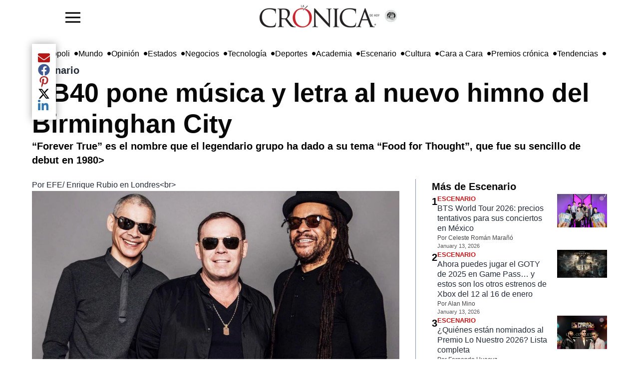

--- FILE ---
content_type: text/html; charset=utf-8
request_url: https://www.cronica.com.mx/escenario/ub40-pone-musica-letra-nuevo-himno-birminghan-city.html
body_size: 26240
content:
<!DOCTYPE html><html lang="es" dir="ltr"><head><meta name="viewport" content="width=device-width, initial-scale=1"/><link rel="icon" type="image/x-icon" href="/pf/resources/favicon.ico?d=217"/><meta property="og:image" content="https://lacronicadehoy-lacronicadehoy-prod.web.arc-cdn.net/resizer/v2//resizer/FNsNCqIt8XpgsnZBIMjT_lYtw-w=/arc-photo-lacronicadehoy/arc2-prod/public/HUCMNXFHX7FWIG2PVMVH7JMSAU.jpg&amp;width=1200"/><meta name="twitter:image" content="https://lacronicadehoy-lacronicadehoy-prod.web.arc-cdn.net/resizer/v2//resizer/FNsNCqIt8XpgsnZBIMjT_lYtw-w=/arc-photo-lacronicadehoy/arc2-prod/public/HUCMNXFHX7FWIG2PVMVH7JMSAU.jpg&amp;width=1200"/><title>UB40 pone música y letra al nuevo himno del Birminghan City – La Crónica de Hoy</title><meta name="description" content="La banda británica UB40 ha adaptado su éxito &quot;Food for Thought&quot; en &quot;Forever True&quot;, el nuevo himno oficial del Birmingham City. El lanzamiento coincide con la salida del nuevo álbum de la banda, UB45, y el renombramiento del estadio del equipo. Los aficionados del Birmingham City adoptaron el tema original para celebrar cada gol del equipo y el final de los partidos victoriosos. Se espera que &quot;Forever True&quot; motive al equipo en su lucha por evitar el descenso. 
"/><meta name="twitter:description" content="La banda británica UB40 ha adaptado su éxito &quot;Food for Thought&quot; en &quot;Forever True&quot;, el nuevo himno oficial del Birmingham City. El lanzamiento coincide con la salida del nuevo álbum de la banda, UB45, y el renombramiento del estadio del equipo. Los aficionados del Birmingham City adoptaron el tema original para celebrar cada gol del equipo y el final de los partidos victoriosos. Se espera que &quot;Forever True&quot; motive al equipo en su lucha por evitar el descenso. 
"/><meta property="og:description" content="La banda británica UB40 ha adaptado su éxito &quot;Food for Thought&quot; en &quot;Forever True&quot;, el nuevo himno oficial del Birmingham City. El lanzamiento coincide con la salida del nuevo álbum de la banda, UB45, y el renombramiento del estadio del equipo. Los aficionados del Birmingham City adoptaron el tema original para celebrar cada gol del equipo y el final de los partidos victoriosos. Se espera que &quot;Forever True&quot; motive al equipo en su lucha por evitar el descenso. 
"/><meta name="keywords" content="UB40,Birmingham City,Forever True,Food for Thought,St. Andrew&#x27;s @ Knighthead Park,Robin Campbell,Championship,Concierto,Debut,Descenso"/><meta property="og:title" content="UB40 pone música y letra al nuevo himno del Birminghan City"/><meta name="twitter:title" content="UB40 pone música y letra al nuevo himno del Birminghan City"/><meta property="og:image" content="https://lacronicadehoy-lacronicadehoy-prod.web.arc-cdn.net/resizer/v2/HUCMNXFHX7FWIG2PVMVH7JMSAU.jpg?smart=true&amp;auth=81b526c4750c4491720a18bf1fcc037bf3216f728ba9895396a5b673714525ba&amp;width=1200&amp;height=630"/><meta property="og:image:alt" content="UB40, la banda de reggae británica"/><meta name="twitter:image" content="https://lacronicadehoy-lacronicadehoy-prod.web.arc-cdn.net/resizer/v2/HUCMNXFHX7FWIG2PVMVH7JMSAU.jpg?smart=true&amp;auth=81b526c4750c4491720a18bf1fcc037bf3216f728ba9895396a5b673714525ba&amp;width=1200&amp;height=630"/><meta name="twitter:image:alt" content="UB40, la banda de reggae británica"/><meta property="og:type" content="article"/><meta name="robots" content="noarchive"/><meta property="og:site_name" content="La Crónica de Hoy"/><meta property="og:url" content="https://www.cronica.com.mx//escenario/ub40-pone-musica-letra-nuevo-himno-birminghan-city.html"/><meta name="twitter:site" content="@LaCronicaDeHoy"/><meta name="twitter:card" content="summary_large_image"/><link rel="canonical" href="https://www.cronica.com.mx/escenario/ub40-pone-musica-letra-nuevo-himno-birminghan-city.html"/><link id="fusion-template-styles" rel="stylesheet" type="text/css" href="/pf/dist/components/combinations/default.css?d=217&amp;mxId=00000000"/><link id="fusion-siteStyles-styles" rel="stylesheet" type="text/css" href="/pf/dist/css/lacronicadehoy.css?d=217&amp;mxId=00000000"/><style data-styled="" data-styled-version="5.3.11">.lbFwA-d{height:auto;width:auto;padding:8px 0;display:block;object-fit:contain;max-height:64px;}/*!sc*/
data-styled.g30[id="navbar-blockstyles__StyledNavbarLogo-sc-1gmua1w-0"]{content:"lbFwA-d,"}/*!sc*/
.iWZmKi{position:absolute;right:calc(50% - 155px);}/*!sc*/
data-styled.g31[id="navbar-blockstyles__StyledFeaturedPage-sc-1gmua1w-1"]{content:"iWZmKi,"}/*!sc*/
</style><script type="application/javascript" id="polyfill-script">if(!Array.prototype.includes||!(window.Object && window.Object.assign)||!window.Promise||!window.Symbol||!window.fetch){document.write('<script type="application/javascript" src="/pf/dist/engine/polyfill.js?d=217&mxId=00000000" defer=""><\/script>')}</script><script id="fusion-engine-react-script" type="application/javascript" src="/pf/dist/engine/react.js?d=217&amp;mxId=00000000" defer=""></script><script id="fusion-engine-combinations-script" type="application/javascript" src="/pf/dist/components/combinations/default.js?d=217&amp;mxId=00000000" defer=""></script><style>body { writing-mode: horizontal-tb; }</style><script async="" src="https://cdnjs.cloudflare.com/polyfill/v3/polyfill.min.js?features=IntersectionObserver%2CElement.prototype.prepend%2CElement.prototype.remove%2CArray.prototype.find%2CArray.prototype.includes"></script><script data-integration="inlineScripts">
    (function(w,d,s,l,i){
      w[l]=w[l]||[];w[l].push({'gtm.start': new Date().getTime(),event:'gtm.js'});
      var f=d.getElementsByTagName(s)[0],
      j=d.createElement(s),dl=l!='dataLayer'?'&l='+l:'';j.async=true;j.src=
      'https://www.googletagmanager.com/gtm.js?id='+i+dl;f.parentNode.insertBefore(j,f);
    })(window,document,'script','dataLayer','GTM-5ZKQQBW4');;window.isIE = !!window.MSInputMethodContext && !!document.documentMode;</script><script async="" data-integration="nativo-ad" src="https://s.ntv.io/serve/load.js"></script><script>
							!function(){
								"use strict";function e(e){var t=!(arguments.length>1&&void 0!==arguments[1])||arguments[1],c=document.createElement("script");c.src=e,t?c.type="module":(c.async=!0,c.type="text/javascript",c.setAttribute("nomodule",""));var n=document.getElementsByTagName("script")[0];n.parentNode.insertBefore(c,n)}!function(t,c){!function(t,c,n){var a,o,r;n.accountId=c,null!==(a=t.marfeel)&&void 0!==a||(t.marfeel={}),null!==(o=(r=t.marfeel).cmd)&&void 0!==o||(r.cmd=[]),t.marfeel.config=n;var i="https://sdk.mrf.io/statics";e("".concat(i,"/marfeel-sdk.js?id=").concat(c),!0),e("".concat(i,"/marfeel-sdk.es5.js?id=").concat(c),!1)}(t,c,arguments.length>2&&void 0!==arguments[2]?arguments[2]:{})}(window,8285,{} /* Config */)
							}();
						</script><script type="application/ld+json">{"@context":"https://schema.org","@type":"NewsArticle","headline":"UB40 pone música y letra al nuevo himno del Birminghan City","image":["https://cloudfront-us-east-1.images.arcpublishing.com/lacronicadehoy/HUCMNXFHX7FWIG2PVMVH7JMSAU.jpg"],"datePublished":"2024-10-13T20:41:12.104Z","dateModified":"2024-10-04T12:33:09Z","articleSection":"Escenario","author":{"@type":"Person","name":"EFE/ Enrique Rubio en Londres<br>"},"publisher":{"@type":"Organization","name":"lacronicadehoy","logo":{"@type":"ImageObject","url":"https://cloudfront-us-east-1.images.arcpublishing.com/lacronicadehoy/GRGNUGUO4VBNXKO5JWRYU2QRYU.webp"}},"description":"“Forever True” es el nombre que el legendario grupo ha dado a su tema “Food for Thought”, que fue su sencillo de debut en 1980>","mainEntityOfPage":{"@type":"WebPage","@id":"https://www.cronica.com.mx/escenario/ub40-pone-musica-letra-nuevo-himno-birminghan-city.html"}}</script><meta name="robots" content="index, follow, max-image-preview:large"/>
<script>(window.BOOMR_mq=window.BOOMR_mq||[]).push(["addVar",{"rua.upush":"false","rua.cpush":"false","rua.upre":"false","rua.cpre":"false","rua.uprl":"false","rua.cprl":"false","rua.cprf":"false","rua.trans":"","rua.cook":"false","rua.ims":"false","rua.ufprl":"false","rua.cfprl":"false","rua.isuxp":"false","rua.texp":"norulematch","rua.ceh":"false","rua.ueh":"false","rua.ieh.st":"0"}]);</script>
                              <script>!function(e){var n="https://s.go-mpulse.net/boomerang/";if("False"=="True")e.BOOMR_config=e.BOOMR_config||{},e.BOOMR_config.PageParams=e.BOOMR_config.PageParams||{},e.BOOMR_config.PageParams.pci=!0,n="https://s2.go-mpulse.net/boomerang/";if(window.BOOMR_API_key="LQBG5-DP9RV-CL8ZN-ZEEKW-G9E54",function(){function e(){if(!o){var e=document.createElement("script");e.id="boomr-scr-as",e.src=window.BOOMR.url,e.async=!0,i.parentNode.appendChild(e),o=!0}}function t(e){o=!0;var n,t,a,r,d=document,O=window;if(window.BOOMR.snippetMethod=e?"if":"i",t=function(e,n){var t=d.createElement("script");t.id=n||"boomr-if-as",t.src=window.BOOMR.url,BOOMR_lstart=(new Date).getTime(),e=e||d.body,e.appendChild(t)},!window.addEventListener&&window.attachEvent&&navigator.userAgent.match(/MSIE [67]\./))return window.BOOMR.snippetMethod="s",void t(i.parentNode,"boomr-async");a=document.createElement("IFRAME"),a.src="about:blank",a.title="",a.role="presentation",a.loading="eager",r=(a.frameElement||a).style,r.width=0,r.height=0,r.border=0,r.display="none",i.parentNode.appendChild(a);try{O=a.contentWindow,d=O.document.open()}catch(_){n=document.domain,a.src="javascript:var d=document.open();d.domain='"+n+"';void(0);",O=a.contentWindow,d=O.document.open()}if(n)d._boomrl=function(){this.domain=n,t()},d.write("<bo"+"dy onload='document._boomrl();'>");else if(O._boomrl=function(){t()},O.addEventListener)O.addEventListener("load",O._boomrl,!1);else if(O.attachEvent)O.attachEvent("onload",O._boomrl);d.close()}function a(e){window.BOOMR_onload=e&&e.timeStamp||(new Date).getTime()}if(!window.BOOMR||!window.BOOMR.version&&!window.BOOMR.snippetExecuted){window.BOOMR=window.BOOMR||{},window.BOOMR.snippetStart=(new Date).getTime(),window.BOOMR.snippetExecuted=!0,window.BOOMR.snippetVersion=12,window.BOOMR.url=n+"LQBG5-DP9RV-CL8ZN-ZEEKW-G9E54";var i=document.currentScript||document.getElementsByTagName("script")[0],o=!1,r=document.createElement("link");if(r.relList&&"function"==typeof r.relList.supports&&r.relList.supports("preload")&&"as"in r)window.BOOMR.snippetMethod="p",r.href=window.BOOMR.url,r.rel="preload",r.as="script",r.addEventListener("load",e),r.addEventListener("error",function(){t(!0)}),setTimeout(function(){if(!o)t(!0)},3e3),BOOMR_lstart=(new Date).getTime(),i.parentNode.appendChild(r);else t(!1);if(window.addEventListener)window.addEventListener("load",a,!1);else if(window.attachEvent)window.attachEvent("onload",a)}}(),"".length>0)if(e&&"performance"in e&&e.performance&&"function"==typeof e.performance.setResourceTimingBufferSize)e.performance.setResourceTimingBufferSize();!function(){if(BOOMR=e.BOOMR||{},BOOMR.plugins=BOOMR.plugins||{},!BOOMR.plugins.AK){var n=""=="true"?1:0,t="",a="clmoiqqx3thim2lhui4a-f-21c903b98-clientnsv4-s.akamaihd.net",i="false"=="true"?2:1,o={"ak.v":"39","ak.cp":"1667700","ak.ai":parseInt("1075911",10),"ak.ol":"0","ak.cr":9,"ak.ipv":4,"ak.proto":"h2","ak.rid":"3b629a33","ak.r":41406,"ak.a2":n,"ak.m":"dscb","ak.n":"ff","ak.bpcip":"18.216.228.0","ak.cport":58674,"ak.gh":"23.216.9.137","ak.quicv":"","ak.tlsv":"tls1.3","ak.0rtt":"","ak.0rtt.ed":"","ak.csrc":"-","ak.acc":"","ak.t":"1768399416","ak.ak":"hOBiQwZUYzCg5VSAfCLimQ==[base64]/v1/LAs4wbxoglXET8XzftH+X/fa0ksbHyhtxGnsqApxMruAOINMifGZZdevSl0nO/+wNY+BoDaD59d0jg+PXAWUyx4Qmv9fXICubF8cj/yFnQnr7AcOMbAlJtHx81pKlSVxfPB94eoF3jDP46FlT01Ya40+ucmYXnfhZ8=","ak.pv":"4","ak.dpoabenc":"","ak.tf":i};if(""!==t)o["ak.ruds"]=t;var r={i:!1,av:function(n){var t="http.initiator";if(n&&(!n[t]||"spa_hard"===n[t]))o["ak.feo"]=void 0!==e.aFeoApplied?1:0,BOOMR.addVar(o)},rv:function(){var e=["ak.bpcip","ak.cport","ak.cr","ak.csrc","ak.gh","ak.ipv","ak.m","ak.n","ak.ol","ak.proto","ak.quicv","ak.tlsv","ak.0rtt","ak.0rtt.ed","ak.r","ak.acc","ak.t","ak.tf"];BOOMR.removeVar(e)}};BOOMR.plugins.AK={akVars:o,akDNSPreFetchDomain:a,init:function(){if(!r.i){var e=BOOMR.subscribe;e("before_beacon",r.av,null,null),e("onbeacon",r.rv,null,null),r.i=!0}return this},is_complete:function(){return!0}}}}()}(window);</script></head><body><noscript><iframe title="gtm" src="https://www.googletagmanager.com/ns.html?id=GTM-5ZKQQBW4" height="0" width="0" style="display:none;visibility:hidden"></iframe></noscript><script>
           var _comscore = _comscore || [];
          _comscore.push({
            c1: "2", c2: "6906559",
            options: {
              enableFirstPartyCookie: true,
              bypassUserConsentRequirementFor1PCookie: true
            }
          });
          (function () {
            var s = document.createElement("script"), el = document.getElementsByTagName("script")[0]; s.async = true;
            s.src = "https://sb.scorecardresearch.com/cs/6906559/beacon.js";
            el.parentNode.insertBefore(s, el);
          })();
          </script><noscript><img src="https://sb.scorecardresearch.com/p?c1=2&c2=6906559&cv=4.4.0&cj=1" ></noscript><div id="fusion-app" class="c-stack b-application" data-style-direction="vertical" data-style-justification="start" data-style-alignment="unset" data-style-inline="false" data-style-wrap="nowrap"><div class="b-right-rail"><header class="c-stack b-right-rail__navigation" data-style-direction="vertical" data-style-justification="start" data-style-alignment="unset" data-style-inline="false" data-style-wrap="nowrap"><div data-fusion-lazy-id="f0fCcaKlguOf16L"><nav class="nav-la-cronica" role="navigation" aria-label="Main navigation" style="height:64px"><div class="container-menu"><button id="sidebarToggle" class="btn-menu"><img width="30" height="30" src="https://img.icons8.com/ios-filled/50/menu--v1.png" alt="La Cronica de hoy - menu" loading="lazy"/></button><div class="backdrop-sidebar-la-cronica "></div><div id="sidebar" class="sidebar-la-cronica "><div class="container-logo-sidebar-la-cronica"><img src="https://www.cronica.com.mx/resizer/v2/GRGNUGUO4VBNXKO5JWRYU2QRYU.webp?auth=2935e643083b289302b8ab56e7e37bed99252587d8a1c194e35e77ce0e800365&amp;width=240" srcSet="
            https://www.cronica.com.mx/resizer/v2/GRGNUGUO4VBNXKO5JWRYU2QRYU.webp?auth=2935e643083b289302b8ab56e7e37bed99252587d8a1c194e35e77ce0e800365&amp;width=240 240w,
            https://www.cronica.com.mx/resizer/v2/GRGNUGUO4VBNXKO5JWRYU2QRYU.webp?auth=2935e643083b289302b8ab56e7e37bed99252587d8a1c194e35e77ce0e800365&amp;width=480 480w,
            https://www.cronica.com.mx/resizer/v2/GRGNUGUO4VBNXKO5JWRYU2QRYU.webp?auth=2935e643083b289302b8ab56e7e37bed99252587d8a1c194e35e77ce0e800365&amp;width=720 720w
         " sizes="(max-width: 240px) 100vw, 240px" alt="Logo La Crónica de Hoy México" data-chromatic="ignore" width="240" height="auto" class="navbar-blockstyles__StyledNavbarLogo-sc-1gmua1w-0 lbFwA-d"/><a href="/opinion" class="navbar-blockstyles__StyledFeaturedPage-sc-1gmua1w-1 iWZmKi featured-page-a-href-nav-la-cronica"><img width="24" height="24" class="icon-featured-page" src="https://lacronicadehoy-lacronicadehoy-prod.web.arc-cdn.net/resizer/v2/https%3A%2F%2Fauthor-service-images-prod-us-east-1.publishing.aws.arc.pub%2Flacronicadehoy%2Fee996352-4e79-4205-96a9-9b0909b56ab1.png?auth=f3f6d3ba5fc787ab7bb17c47dd7005ca93b9032219d65a6939f986be6a8922ad&amp;width=100" alt="La Crónica de hoy - Opinión"/></a></div><div class="container-links-la-cronica"><a class="nav-link-la-cronica" href="/nacional">Nacional</a><a class="nav-link-la-cronica" href="/metropoli">Metrópoli</a><a class="nav-link-la-cronica" href="/mundo">Mundo</a><a class="nav-link-la-cronica" href="/opinion">Opinión</a><a class="nav-link-la-cronica" href="/estados">Estados</a><a class="nav-link-la-cronica" href="/negocios">Negocios</a><a class="nav-link-la-cronica" href="/tecnologia">Tecnología</a><a class="nav-link-la-cronica" href="/deportes">Deportes</a><a class="nav-link-la-cronica" href="/academia">Academia</a><a class="nav-link-la-cronica" href="/escenario">Escenario</a><a class="nav-link-la-cronica" href="/cultura">Cultura</a><a class="nav-link-la-cronica" href="/cara-a-cara">Cara a Cara</a><a class="nav-link-la-cronica" href="/premios-cronica">Premios crónica</a><a class="nav-link-la-cronica" href="/tendencias">Tendencias</a><a class="nav-link-la-cronica" href="/busqueda"><svg fill="currentColor" width="1em" height="1em" viewBox="0 0 488.4 488.4" xmlns="http://www.w3.org/2000/svg" aria-hidden="true" focusable="false"><path d="M0,203.25c0,112.1,91.2,203.2,203.2,203.2c51.6,0,98.8-19.4,134.7-51.2l129.5,129.5c2.4,2.4,5.5,3.6,8.7,3.6 s6.3-1.2,8.7-3.6c4.8-4.8,4.8-12.5,0-17.3l-129.6-129.5c31.8-35.9,51.2-83,51.2-134.7c0-112.1-91.2-203.2-203.2-203.2 S0,91.15,0,203.25z M381.9,203.25c0,98.5-80.2,178.7-178.7,178.7s-178.7-80.2-178.7-178.7s80.2-178.7,178.7-178.7 S381.9,104.65,381.9,203.25z"></path></svg>Búsqueda</a></div></div></div><div class="logo-container" style="height:100%;display:flex;align-items:center;flex-direction:row;gap:5px"><a href="/"><img src="https://www.cronica.com.mx/resizer/v2/GRGNUGUO4VBNXKO5JWRYU2QRYU.webp?auth=2935e643083b289302b8ab56e7e37bed99252587d8a1c194e35e77ce0e800365&amp;width=240" srcSet="
            https://www.cronica.com.mx/resizer/v2/GRGNUGUO4VBNXKO5JWRYU2QRYU.webp?auth=2935e643083b289302b8ab56e7e37bed99252587d8a1c194e35e77ce0e800365&amp;width=240 240w,
            https://www.cronica.com.mx/resizer/v2/GRGNUGUO4VBNXKO5JWRYU2QRYU.webp?auth=2935e643083b289302b8ab56e7e37bed99252587d8a1c194e35e77ce0e800365&amp;width=480 480w,
            https://www.cronica.com.mx/resizer/v2/GRGNUGUO4VBNXKO5JWRYU2QRYU.webp?auth=2935e643083b289302b8ab56e7e37bed99252587d8a1c194e35e77ce0e800365&amp;width=720 720w
         " sizes="(max-width: 240px) 100vw, 240px" alt="Logo La Crónica de Hoy México" data-chromatic="ignore" width="240" height="auto" class="navbar-blockstyles__StyledNavbarLogo-sc-1gmua1w-0 lbFwA-d"/></a><a href="/opinion" class="navbar-blockstyles__StyledFeaturedPage-sc-1gmua1w-1 iWZmKi featured-page-a-href-nav-la-cronica"><img width="24" height="24" class="icon-featured-page" src="https://lacronicadehoy-lacronicadehoy-prod.web.arc-cdn.net/resizer/v2/https%3A%2F%2Fauthor-service-images-prod-us-east-1.publishing.aws.arc.pub%2Flacronicadehoy%2Fee996352-4e79-4205-96a9-9b0909b56ab1.png?auth=f3f6d3ba5fc787ab7bb17c47dd7005ca93b9032219d65a6939f986be6a8922ad&amp;width=100" alt="La Crónica de hoy - Opinión"/></a></div><div class="social-container"></div></nav></div><div data-fusion-collection="features" data-fusion-type="time-block/timeBlock"></div><div data-fusion-lazy-id="f0fkCsLAguOf16f"><button id="sidebarToggle" class="btn-menu d-none"><img width="30" height="30" src="https://img.icons8.com/ios-filled/50/menu--v1.png" alt="La Cronica de hoy - menu" loading="lazy"/></button><div class="backdrop-sidebar-la-cronica "></div><div id="sidebar" class="sidebar-la-cronica "><div class="container-logo-sidebar-la-cronica"><a title="Logo La Crónica de Hoy México" class="c-link b-header-nav-chain main-logo-centered__logo b-header-nav-chain main-logo-centered__logo--center nav-logo-show " href="/"><img src="https://www.cronica.com.mx/resizer/v2/GRGNUGUO4VBNXKO5JWRYU2QRYU.webp?auth=2935e643083b289302b8ab56e7e37bed99252587d8a1c194e35e77ce0e800365" srcSet="
						https://www.cronica.com.mx/resizer/v2/GRGNUGUO4VBNXKO5JWRYU2QRYU.webp?auth=2935e643083b289302b8ab56e7e37bed99252587d8a1c194e35e77ce0e800365 240w,
						https://www.cronica.com.mx/resizer/v2/GRGNUGUO4VBNXKO5JWRYU2QRYU.webp?auth=2935e643083b289302b8ab56e7e37bed99252587d8a1c194e35e77ce0e800365 480w,
						https://www.cronica.com.mx/resizer/v2/GRGNUGUO4VBNXKO5JWRYU2QRYU.webp?auth=2935e643083b289302b8ab56e7e37bed99252587d8a1c194e35e77ce0e800365 720w
					" sizes="(max-width: 240px) 100vw, 240px" alt="Logo La Crónica de Hoy México" data-chromatic="ignore" loading="lazy" width="240" height="45"/></a></div><div class="container-links-la-cronica"><a class="nav-link-la-cronica" href="/nacional">Nacional</a><a class="nav-link-la-cronica" href="/metropoli">Metrópoli</a><a class="nav-link-la-cronica" href="/mundo">Mundo</a><a class="nav-link-la-cronica" href="/opinion">Opinión</a><a class="nav-link-la-cronica" href="/estados">Estados</a><a class="nav-link-la-cronica" href="/negocios">Negocios</a><a class="nav-link-la-cronica" href="/tecnologia">Tecnología</a><a class="nav-link-la-cronica" href="/deportes">Deportes</a><a class="nav-link-la-cronica" href="/academia">Academia</a><a class="nav-link-la-cronica" href="/escenario">Escenario</a><a class="nav-link-la-cronica" href="/cultura">Cultura</a><a class="nav-link-la-cronica" href="/cara-a-cara">Cara a Cara</a><a class="nav-link-la-cronica" href="/premios-cronica">Premios crónica</a><a class="nav-link-la-cronica" href="/tendencias">Tendencias</a><a class="nav-link-la-cronica" href="/busqueda"><svg fill="currentColor" width="1em" height="1em" viewBox="0 0 488.4 488.4" xmlns="http://www.w3.org/2000/svg" aria-hidden="true" focusable="false"><path d="M0,203.25c0,112.1,91.2,203.2,203.2,203.2c51.6,0,98.8-19.4,134.7-51.2l129.5,129.5c2.4,2.4,5.5,3.6,8.7,3.6 s6.3-1.2,8.7-3.6c4.8-4.8,4.8-12.5,0-17.3l-129.6-129.5c31.8-35.9,51.2-83,51.2-134.7c0-112.1-91.2-203.2-203.2-203.2 S0,91.15,0,203.25z M381.9,203.25c0,98.5-80.2,178.7-178.7,178.7s-178.7-80.2-178.7-178.7s80.2-178.7,178.7-178.7 S381.9,104.65,381.9,203.25z"></path></svg>Búsqueda</a></div></div><div class="bottom-menu-la-cronica"><div class="item-bottom-menu-la-cronica"><label for="sidebarToggle" class="item-bottom-menu-la-cronica"><img width="30" height="30" src="https://img.icons8.com/ios-filled/50/menu--v1.png" alt="La Cronica de hoy - menu" loading="lazy"/></label></div><a class="nav-link-lacronica" href="/nacional">Nacional</a><a class="nav-link-lacronica" href="/metropoli">Metrópoli</a><a class="nav-link-lacronica" href="/mundo">Mundo</a><a class="nav-link-lacronica" href="/opinion">Opinión</a><a class="nav-link-lacronica" href="/estados">Estados</a><a class="nav-link-lacronica" href="/negocios">Negocios</a><a class="nav-link-lacronica" href="/tecnologia">Tecnología</a><a class="nav-link-lacronica" href="/deportes">Deportes</a><a class="nav-link-lacronica" href="/academia">Academia</a><a class="nav-link-lacronica" href="/escenario">Escenario</a><a class="nav-link-lacronica" href="/cultura">Cultura</a><a class="nav-link-lacronica" href="/cara-a-cara">Cara a Cara</a><a class="nav-link-lacronica" href="/premios-cronica">Premios crónica</a><a class="nav-link-lacronica" href="/tendencias">Tendencias</a><a class="nav-link-lacronica" href="/busqueda"><svg fill="currentColor" width="1em" height="1em" viewBox="0 0 488.4 488.4" xmlns="http://www.w3.org/2000/svg" aria-hidden="true" focusable="false"><path d="M0,203.25c0,112.1,91.2,203.2,203.2,203.2c51.6,0,98.8-19.4,134.7-51.2l129.5,129.5c2.4,2.4,5.5,3.6,8.7,3.6 s6.3-1.2,8.7-3.6c4.8-4.8,4.8-12.5,0-17.3l-129.6-129.5c31.8-35.9,51.2-83,51.2-134.7c0-112.1-91.2-203.2-203.2-203.2 S0,91.15,0,203.25z M381.9,203.25c0,98.5-80.2,178.7-178.7,178.7s-178.7-80.2-178.7-178.7s80.2-178.7,178.7-178.7 S381.9,104.65,381.9,203.25z"></path></svg>Búsqueda</a></div></div></header><section role="main" tabindex="-1" class="b-right-rail__main"><div class="c-stack b-right-rail__full-width-1" data-style-direction="vertical" data-style-justification="start" data-style-alignment="unset" data-style-inline="false" data-style-wrap="nowrap"><div style="display:none" id="f0fQ0PKsAV3D3U1" data-fusion-collection="features" data-fusion-type="links-bar/links-bar" data-fusion-name="Links bar - La Crónica" data-fusion-message="Could not render component [features:links-bar/links-bar]"></div><div data-fusion-collection="features" data-fusion-type="platform-buttons/platform-buttons"></div><div id="fusion-static-enter:html-block-f0fqzSM8IDql2jm" style="display:none" data-fusion-component="html-block-f0fqzSM8IDql2jm"></div><div><style>
  /* Mobile-only ad container with fallback dimensions */
  #div-gpt-ad-1636676385248-0 {
    display: flex;
    justify-content: center;
    align-items: center;
    width: 100%;
    min-width: 300px; /* Minimum width for mobile */
    max-width: 320px; /* Maximum width for mobile devices */
    min-height: 50px; /* Minimum height */
    max-height: 90px; /* Maximum height for mobile */
    overflow: hidden;
    margin: 0 auto;
    background-color: #f5f5f5; /* Optional background color for visibility */
  }

  /* Hide on screens larger than 768px */
  @media screen and (min-width: 769px) {
    #div-gpt-ad-1636676385248-0 {
      display: none;
    }
  }

  /* Responsive iframe styling */
  #div-gpt-ad-1636676385248-0 iframe {
    width: 100%;
    height: 100%;
  }

  /* Media query for mobile screens */
  @media screen and (max-width: 768px) {
    #div-gpt-ad-1636676385248-0 {
      width: 100%;
      max-width: 320px; /* Restricts width to mobile-friendly size */
      aspect-ratio: 320 / 50; /* Maintains aspect ratio for mobile */
    }
  }
</style>

<div style="width: 100%;">
  <script async src="https://securepubads.g.doubleclick.net/tag/js/gpt.js"></script>
  <script>
    window.googletag = window.googletag || {cmd: []};
    googletag.cmd.push(function() {
      googletag.defineSlot('/21828061753/Nota/top_mobile', [[300, 50], [970, 90], [728, 90], [320, 50]], 'div-gpt-ad-1636676385248-0').addService(googletag.pubads());
      googletag.pubads().enableSingleRequest();
      googletag.pubads().collapseEmptyDivs(true); // Collapses empty divs if no ad is served
      googletag.enableServices();
    });
  </script>
  <!-- /21828061753/Nota/top_mobile -->
  <div id='div-gpt-ad-1636676385248-0'>
    <script>
      googletag.cmd.push(function() { googletag.display('div-gpt-ad-1636676385248-0'); });
    </script>
  </div>
</div>
</div><div id="fusion-static-exit:html-block-f0fqzSM8IDql2jm" style="display:none" data-fusion-component="html-block-f0fqzSM8IDql2jm"></div><div id="fusion-static-enter:html-block-f0fK83UfyM6I2bx" style="display:none" data-fusion-component="html-block-f0fK83UfyM6I2bx"></div><div><style>
  /* Desktop-only ad container with fallback dimensions */
  #div-gpt-ad-1636676386277-0 {
    display: flex;
    justify-content: center;
    align-items: center;
    width: 100%;
    min-width: 300px; /* Minimum width for fallback */
    max-width: 970px; /* Maximum width for larger screens */
    min-height: 50px; /* Minimum height for fallback */
    max-height: 250px; /* Maximum height for larger ads */
    overflow: hidden;
    margin: 0 auto;
    background-color: #f5f5f5; /* Optional background color for visibility */
  }

  /* Hide on screens smaller than 769px */
  @media screen and (max-width: 768px) {
    #div-gpt-ad-1636676386277-0 {
      display: none;
    }
  }
</style>

<div style="width: 100%;">
  <script async src="https://securepubads.g.doubleclick.net/tag/js/gpt.js"></script>
  <script>
    window.googletag = window.googletag || {cmd: []};
    googletag.cmd.push(function() {
      googletag.defineSlot('/21828061753/Nota/leaderboard_1', [[300, 100], [320, 100], [728, 90], [300, 50], [970, 250], [320, 50], [468, 60], [970, 90]], 'div-gpt-ad-1636676386277-0').addService(googletag.pubads());
      googletag.pubads().enableSingleRequest();
      googletag.pubads().collapseEmptyDivs(true); // Collapses empty divs if no ad loads
      googletag.enableServices();
    });
  </script>
  <!-- /21828061753/Nota/leaderboard_1 -->
  <div id='div-gpt-ad-1636676386277-0'>
    <script>
      googletag.cmd.push(function() { googletag.display('div-gpt-ad-1636676386277-0'); });
    </script>
  </div>
</div>
</div><div id="fusion-static-exit:html-block-f0fK83UfyM6I2bx" style="display:none" data-fusion-component="html-block-f0fK83UfyM6I2bx"></div><a class="c-overline b-overline" href="/escenario/">Escenario</a><h1 class="b-headline">UB40 pone música y letra al nuevo himno del Birminghan City</h1><h2 class="c-heading b-subheadline">“Forever True” es el nombre que el legendario grupo ha dado a su tema “Food for Thought”, que fue su sencillo de debut en 1980></h2><div class="c-stack b-share-bar" data-style-direction="vertical" data-style-justification="center" data-style-alignment="center" data-style-inline="false" data-style-wrap="nowrap"><button aria-label="Compartir el artículo actual mediante Email" class="c-button c-button--medium c-button--default" type="button"><span><svg class="c-icon b-share-bar__email" width="22" height="22" xmlns="http://www.w3.org/2000/svg" viewBox="0 0 512 512" fill="currentColor" aria-hidden="true" focusable="false"><path d="M502.3 190.8c3.9-3.1 9.7-.2 9.7 4.7V400c0 26.5-21.5 48-48 48H48c-26.5 0-48-21.5-48-48V195.6c0-5 5.7-7.8 9.7-4.7 22.4 17.4 52.1 39.5 154.1 113.6 21.1 15.4 56.7 47.8 92.2 47.6 35.7.3 72-32.8 92.3-47.6 102-74.1 131.6-96.3 154-113.7zM256 320c23.2.4 56.6-29.2 73.4-41.4 132.7-96.3 142.8-104.7 173.4-128.7 5.8-4.5 9.2-11.5 9.2-18.9v-19c0-26.5-21.5-48-48-48H48C21.5 64 0 85.5 0 112v19c0 7.4 3.4 14.3 9.2 18.9 30.6 23.9 40.7 32.4 173.4 128.7 16.8 12.2 50.2 41.8 73.4 41.4z"></path></svg></span></button><button aria-label="Compartir el artículo actual mediante Facebook" class="c-button c-button--medium c-button--default" type="button"><span><svg class="c-icon b-share-bar__facebook" width="22" height="22" xmlns="http://www.w3.org/2000/svg" viewBox="0 0 512 512" fill="currentColor" aria-hidden="true" focusable="false"><path d="M504 256C504 119 393 8 256 8S8 119 8 256c0 123.78 90.69 226.38 209.25 245V327.69h-63V256h63v-54.64c0-62.15 37-96.48 93.67-96.48 27.14 0 55.52 4.84 55.52 4.84v61h-31.28c-30.8 0-40.41 19.12-40.41 38.73V256h68.78l-11 71.69h-57.78V501C413.31 482.38 504 379.78 504 256z"></path></svg></span></button><button aria-label="Compartir el artículo actual mediante Pinterest" class="c-button c-button--medium c-button--default" type="button"><span><svg class="c-icon b-share-bar__pinterest" width="22" height="22" xmlns="http://www.w3.org/2000/svg" viewBox="0 0 512 512" fill="currentColor" aria-hidden="true" focusable="false"><path d="M267.234 16C168.54 16 71 81.7962 71 188.282C71 256.002 109.093 294.479 132.179 294.479C141.702 294.479 147.185 267.93 147.185 260.427C147.185 251.481 124.387 232.435 124.387 195.208C124.387 117.869 183.257 63.0385 259.442 63.0385C324.95 63.0385 373.431 100.265 373.431 168.659C373.431 219.737 352.942 315.546 286.569 315.546C262.617 315.546 242.128 298.231 242.128 273.413C242.128 237.052 267.523 201.845 267.523 164.33C267.523 100.65 177.197 112.193 177.197 189.148C177.197 205.308 179.217 223.2 186.432 237.918C173.157 295.056 146.031 380.187 146.031 439.058C146.031 457.238 148.628 475.13 150.359 493.311C153.63 496.966 151.995 496.581 156.997 494.754C205.478 428.38 203.747 415.394 225.679 328.532C237.51 351.041 268.1 363.161 292.341 363.161C394.498 363.161 440.382 263.601 440.382 173.853C440.382 78.3332 357.848 16 267.234 16Z"></path></svg></span></button><button aria-label="Compartir el artículo actual mediante Twitter" class="c-button c-button--medium c-button--default" type="button"><span><svg class="c-icon b-share-bar__twitter" width="22" height="22" xmlns="http://www.w3.org/2000/svg" viewBox="0 0 512 512" fill="currentColor" aria-hidden="true" focusable="false"><path d="M389.2 48h70.6L305.6 224.2 487 464H345L233.7 318.6 106.5 464H35.8L200.7 275.5 26.8 48H172.4L272.9 180.9 389.2 48zM364.4 421.8h39.1L151.1 88h-42L364.4 421.8z"></path></svg></span></button><button aria-label="Compartir el artículo actual mediante LinkedIn" class="c-button c-button--medium c-button--default" type="button"><span><svg class="c-icon b-share-bar__linkedin" width="22" height="22" xmlns="http://www.w3.org/2000/svg" viewBox="0 0 512 512" fill="currentColor" aria-hidden="true" focusable="false"><path d="M100.28 448H7.4V148.9h92.88zM53.79 108.1C24.09 108.1 0 83.5 0 53.8a53.79 53.79 0 0 1 107.58 0c0 29.7-24.1 54.3-53.79 54.3zM447.9 448h-92.68V302.4c0-34.7-.7-79.2-48.29-79.2-48.29 0-55.69 37.7-55.69 76.7V448h-92.78V148.9h89.08v40.8h1.3c12.4-23.5 42.69-48.3 87.88-48.3 94 0 111.28 61.9 111.28 142.3V448z"></path></svg></span></button></div></div><div class="c-grid b-right-rail__rail-container"><div class="c-stack b-right-rail__main-interior-item" data-style-direction="vertical" data-style-justification="start" data-style-alignment="unset" data-style-inline="false" data-style-wrap="nowrap"><div class="c-attribution b-byline"><span class="b-byline__by">Por</span> <span class="b-byline__names">EFE/ Enrique Rubio en Londres&lt;br&gt;</span></div><time as="time" class="c-date b-date" dateTime="2024-04-05T18:32:18Z">abril 05, 2024 at 12:32p.m. GMT-6</time><article class="b-article-body"><figure class="c-media-item b-article-body__image"><img data-chromatic="ignore" alt="UB40, la banda de reggae británica" class="c-image" loading="lazy" src="https://lacronicadehoy-lacronicadehoy-prod.web.arc-cdn.net/resizer/v2/HUCMNXFHX7FWIG2PVMVH7JMSAU.jpg?auth=81b526c4750c4491720a18bf1fcc037bf3216f728ba9895396a5b673714525ba&amp;width=800&amp;height=408" srcSet="https://lacronicadehoy-lacronicadehoy-prod.web.arc-cdn.net/resizer/v2/HUCMNXFHX7FWIG2PVMVH7JMSAU.jpg?auth=81b526c4750c4491720a18bf1fcc037bf3216f728ba9895396a5b673714525ba&amp;width=274&amp;height=139 274w, https://lacronicadehoy-lacronicadehoy-prod.web.arc-cdn.net/resizer/v2/HUCMNXFHX7FWIG2PVMVH7JMSAU.jpg?auth=81b526c4750c4491720a18bf1fcc037bf3216f728ba9895396a5b673714525ba&amp;width=400&amp;height=204 400w, https://lacronicadehoy-lacronicadehoy-prod.web.arc-cdn.net/resizer/v2/HUCMNXFHX7FWIG2PVMVH7JMSAU.jpg?auth=81b526c4750c4491720a18bf1fcc037bf3216f728ba9895396a5b673714525ba&amp;width=768&amp;height=391 768w, https://lacronicadehoy-lacronicadehoy-prod.web.arc-cdn.net/resizer/v2/HUCMNXFHX7FWIG2PVMVH7JMSAU.jpg?auth=81b526c4750c4491720a18bf1fcc037bf3216f728ba9895396a5b673714525ba&amp;width=1024&amp;height=522 1024w, https://lacronicadehoy-lacronicadehoy-prod.web.arc-cdn.net/resizer/v2/HUCMNXFHX7FWIG2PVMVH7JMSAU.jpg?auth=81b526c4750c4491720a18bf1fcc037bf3216f728ba9895396a5b673714525ba&amp;width=1440&amp;height=734 1440w" width="800" height="408"/><figcaption class="c-media-item__fig-caption"><span class="c-media-item__title">El lanzamiento de la canción coincide por un lado con la salida del nuevo álbum de la banda, titulado 'UB45' </span><span class="c-media-item__caption">El lanzamiento de la canción coincide por un lado con la salida del nuevo álbum de la banda, titulado 'UB45' </span><span class="c-media-item__credit">(Especial) </span></figcaption></figure><p class="c-paragraph">La banda británica de reggae <b>UB40 </b>ha adaptado la música y la letra de uno de sus primeros éxitos para convertirlo en el nuevo himno oficial del club <b>Birmingham City</b>, que milita en la Segunda división inglesa, el Championship.</p><div id="fusion-static-enter:html-block-f0flQp9IXnTt2tH" style="display:none" data-fusion-component="html-block-f0flQp9IXnTt2tH"></div><div><style>
  /* Responsive ad container with fallback dimensions */
  #div-gpt-ad-1636676391351-0 {
    display: flex;
    justify-content: center;
    align-items: center;
    width: 100%;
    min-width: 300px; /* Minimum width for fallback */
    max-width: 728px; /* Maximum width for larger ads */
    min-height: 50px; /* Minimum height for fallback */
    max-height: 250px; /* Maximum height for larger ads */
    overflow: hidden;
    margin: 0 auto;
    background-color: #f5f5f5; /* Optional background color for visibility */
  }

  /* Responsive iframe styling */
  #div-gpt-ad-1636676391351-0 iframe {
    width: 100%;
    height: 100%;
  }

  /* Media query for tablet and smaller screens */
  @media screen and (max-width: 768px) {
    #div-gpt-ad-1636676391351-0 {
      width: 100%;
      max-width: 320px; /* Restricts width on smaller screens */
      aspect-ratio: 320 / 100; /* Maintains aspect ratio for smaller screens */
    }
  }

  /* Media query for very small mobile devices */
  @media screen and (max-width: 480px) {
    #div-gpt-ad-1636676391351-0 {
      min-width: 300px; /* Minimum width for mobile */
      max-width: 320px; /* Restricts to fit mobile screens */
      aspect-ratio: 300 / 250; /* Mobile-friendly aspect ratio */
    }
  }
</style>

<div style="width: 100%;">
  <script async src="https://securepubads.g.doubleclick.net/tag/js/gpt.js"></script>
  <script>
    window.googletag = window.googletag || {cmd: []};
    googletag.cmd.push(function() {
      googletag.defineSlot('/21828061753/Nota/box_3', [[300, 250], [728, 90], [320, 100], [320, 50], [300, 50], [300, 100]], 'div-gpt-ad-1636676391351-0').addService(googletag.pubads());
      googletag.pubads().enableSingleRequest();
      googletag.pubads().collapseEmptyDivs(true); // Collapses empty divs if no ad loads
      googletag.enableServices();
    });
  </script>
  <!-- /21828061753/Nota/box_3 -->
  <div id='div-gpt-ad-1636676391351-0'>
    <script>
      googletag.cmd.push(function() { googletag.display('div-gpt-ad-1636676391351-0'); });
    </script>
  </div>
</div>
</div><div id="fusion-static-exit:html-block-f0flQp9IXnTt2tH" style="display:none" data-fusion-component="html-block-f0flQp9IXnTt2tH"></div><p class="c-paragraph"><b>“Forever True”</b> es el nombre que el legendario grupo ha dado a su tema <b>“Food for Thought”</b>, que fue su sencillo de debut en 1980, según un comunicado.</p><p class="c-paragraph">Gracias a los aficionados del equipo del centro de Inglaterra, su nuevo himno se ha aupado a la cima de la lista de descargas de iTunes en el Reino Unido, pocos días después de su lanzamiento, de acuerdo a la misma nota.</p><div data-fusion-lazy-id="f0f2I3zR19QN4Xq"><div class=""><div class=" lc-top-table-list padding-30 rounded bordered padding-small-only"><div class="row"><div class="col-sm"><div class="small-container-la-cronica"><div class="small-body-container false false false"><a href="/escenario/ana-tijoux-necesitamos-gente-tenga-miedo-posicionarse-genocidio.html" class="img-tag"><div class="img-container-ttl"><img data-chromatic="ignore" alt="Ana Tijoux: “Necesitamos que la gente no tenga miedo a posicionarse contra un genocidio”" class="c-image" src="https://lacronicadehoy-lacronicadehoy-prod.web.arc-cdn.net/resizer/v2/3F64GTPH7FMFTBX6LVTROJK334.jpg?smart=false&amp;auth=d40a36f23715e516b9325c1f5722bd30937aaa522c3313527b90b72658e82497&amp;width=110" srcSet="https://lacronicadehoy-lacronicadehoy-prod.web.arc-cdn.net/resizer/v2/3F64GTPH7FMFTBX6LVTROJK334.jpg?smart=false&amp;auth=d40a36f23715e516b9325c1f5722bd30937aaa522c3313527b90b72658e82497&amp;width=110 110w, https://lacronicadehoy-lacronicadehoy-prod.web.arc-cdn.net/resizer/v2/3F64GTPH7FMFTBX6LVTROJK334.jpg?smart=false&amp;auth=d40a36f23715e516b9325c1f5722bd30937aaa522c3313527b90b72658e82497&amp;width=220 220w, https://lacronicadehoy-lacronicadehoy-prod.web.arc-cdn.net/resizer/v2/3F64GTPH7FMFTBX6LVTROJK334.jpg?smart=false&amp;auth=d40a36f23715e516b9325c1f5722bd30937aaa522c3313527b90b72658e82497&amp;width=340 340w" width="110" height="80"/></div></a><div class="small-content-post"><a class="small-title" href="/escenario/ana-tijoux-necesitamos-gente-tenga-miedo-posicionarse-genocidio.html">Ana Tijoux: “Necesitamos que la gente no tenga miedo a posicionarse contra un genocidio”</a><div class="small-meta"><div class="small-date"><span class="author-post">Por: <!-- -->EFE en Guadalajara</span><span class="date-post">April 04, 2024</span></div><div class="social-inputs-container"><button class="btn-share-post" style="background-image:url([object Object]);background-size:16px;background-position:center;background-repeat:no-repeat;width:16px;height:16px;cursor:pointer" aria-label="La Crónica de hoy - compartir"></button></div></div></div></div><div class="divider-box"></div></div></div><div class="col-sm"><div class="small-container-la-cronica"><div class="small-body-container false false false"><a href="/escenario/bizarrap-natanael-cano-unen-estilos-nueva-colaboracion.html" class="img-tag"><div class="img-container-ttl"><img data-chromatic="ignore" alt="Bizarrap y Natanael Cano unen estilos en nueva colaboración" class="c-image" src="https://lacronicadehoy-lacronicadehoy-prod.web.arc-cdn.net/resizer/v2/XNQUK6TQNRR3UQ64T7AQGVJOLM.jpg?smart=false&amp;auth=eaa8e0a00a2964616e100c8c6beb5e9382b1d7d69ed2ed3cae1db057928dfaa8&amp;width=110" srcSet="https://lacronicadehoy-lacronicadehoy-prod.web.arc-cdn.net/resizer/v2/XNQUK6TQNRR3UQ64T7AQGVJOLM.jpg?smart=false&amp;auth=eaa8e0a00a2964616e100c8c6beb5e9382b1d7d69ed2ed3cae1db057928dfaa8&amp;width=110 110w, https://lacronicadehoy-lacronicadehoy-prod.web.arc-cdn.net/resizer/v2/XNQUK6TQNRR3UQ64T7AQGVJOLM.jpg?smart=false&amp;auth=eaa8e0a00a2964616e100c8c6beb5e9382b1d7d69ed2ed3cae1db057928dfaa8&amp;width=220 220w, https://lacronicadehoy-lacronicadehoy-prod.web.arc-cdn.net/resizer/v2/XNQUK6TQNRR3UQ64T7AQGVJOLM.jpg?smart=false&amp;auth=eaa8e0a00a2964616e100c8c6beb5e9382b1d7d69ed2ed3cae1db057928dfaa8&amp;width=340 340w" width="110" height="80"/></div></a><div class="small-content-post"><a class="small-title" href="/escenario/bizarrap-natanael-cano-unen-estilos-nueva-colaboracion.html">Bizarrap y Natanael Cano unen estilos en nueva colaboración</a><div class="small-meta"><div class="small-date"><span class="author-post">Por: <!-- -->EFE/Rafa Sanz del Rí</span><span class="date-post">April 04, 2024</span></div><div class="social-inputs-container"><button class="btn-share-post" style="background-image:url([object Object]);background-size:16px;background-position:center;background-repeat:no-repeat;width:16px;height:16px;cursor:pointer" aria-label="La Crónica de hoy - compartir"></button></div></div></div></div><div class="divider-box"></div></div></div></div></div></div></div><p class="c-paragraph">El lanzamiento de la canción coincide por un lado con la salida del nuevo álbum de la banda, titulado <b><i>UB45</i></b>, y por otro lado con el renombramiento del estadio del equipo como St. Andrew's @ Knighthead Park, que se celebró con un concierto del grupo.</p><p class="c-paragraph">“<u>Somos seguidores del Birmingham City desde siempre, por lo que fue una obviedad para nosotros celebrar a nuestro equipo local y a nuestra ciudad regrabando la canción que los fanáticos conocen y aman</u>”, dijo en la nota <b>Robin Campbell</b>, vocalista y guitarrista de <b>UB40</b>.</p><p class="c-paragraph">Para <b>Campbell</b>, “es una lección de humildad y nunca pasa de moda escuchar a los fanáticos cantar la canción cada vez que se marca un gol”.</p><p class="c-paragraph">Los aficionados del Birmingham City FC adoptaron el tema original, escrito por el fallecido cofundador de la banda Brian Travers, para celebrar cada gol del equipo y el final de los partidos victoriosos.</p><div data-fusion-lazy-id="f0f7jYHMzO3c3Bh"><div class=""><div class=" lc-top-table-list padding-30 rounded bordered padding-small-only"><div class="row"><div class="col-sm"><div class="small-container-la-cronica"><div class="small-body-container false false false"><a href="/escenario/2026/01/13/bts-world-tour-2026-precios-tentativos-para-sus-conciertos-en-mexico/" class="img-tag"><div class="img-container-ttl"><img data-chromatic="ignore" alt="BTS World Tour 2026: precios tentativos para sus conciertos en México" class="c-image" src="https://lacronicadehoy-lacronicadehoy-prod.web.arc-cdn.net/resizer/v2/QG2DJRT76NDTZPKL7XAXBT4ST4.png?smart=false&amp;auth=e484396bd98782816804f3a1fe3c8e9aa856292f91ee42743c952ffa27d78e42&amp;width=110" srcSet="https://lacronicadehoy-lacronicadehoy-prod.web.arc-cdn.net/resizer/v2/QG2DJRT76NDTZPKL7XAXBT4ST4.png?smart=false&amp;auth=e484396bd98782816804f3a1fe3c8e9aa856292f91ee42743c952ffa27d78e42&amp;width=110 110w, https://lacronicadehoy-lacronicadehoy-prod.web.arc-cdn.net/resizer/v2/QG2DJRT76NDTZPKL7XAXBT4ST4.png?smart=false&amp;auth=e484396bd98782816804f3a1fe3c8e9aa856292f91ee42743c952ffa27d78e42&amp;width=220 220w, https://lacronicadehoy-lacronicadehoy-prod.web.arc-cdn.net/resizer/v2/QG2DJRT76NDTZPKL7XAXBT4ST4.png?smart=false&amp;auth=e484396bd98782816804f3a1fe3c8e9aa856292f91ee42743c952ffa27d78e42&amp;width=340 340w" width="110" height="80"/></div></a><div class="small-content-post"><a class="small-title" href="/escenario/2026/01/13/bts-world-tour-2026-precios-tentativos-para-sus-conciertos-en-mexico/">BTS World Tour 2026: precios tentativos para sus conciertos en México</a><div class="small-meta"><div class="small-date"><span class="author-post">Por: <!-- -->Celeste Román Marañó</span><span class="date-post">January 13, 2026</span></div><div class="social-inputs-container"><button class="btn-share-post" style="background-image:url([object Object]);background-size:16px;background-position:center;background-repeat:no-repeat;width:16px;height:16px;cursor:pointer" aria-label="La Crónica de hoy - compartir"></button></div></div></div></div><div class="divider-box"></div></div></div><div class="col-sm"><div class="small-container-la-cronica"><div class="small-body-container false false false"><a href="/escenario/2026/01/13/ahora-puedes-jugar-el-goty-de-2025-en-game-pass-y-estos-son-los-otros-estrenos-de-xbox-del-12-al-16-de-enero/" class="img-tag"><div class="img-container-ttl"><img data-chromatic="ignore" alt="Ahora puedes jugar el GOTY de 2025 en Game Pass… y estos son los otros estrenos de Xbox del 12 al 16 de enero" class="c-image" src="https://lacronicadehoy-lacronicadehoy-prod.web.arc-cdn.net/resizer/v2/2N5TBW6NUBBSPBHFLVF3QL55TI.jpg?auth=e951678d6351eea4752d730e9d398453c94ed4f620eac4bb997fa6168c959d2c&amp;width=110" srcSet="https://lacronicadehoy-lacronicadehoy-prod.web.arc-cdn.net/resizer/v2/2N5TBW6NUBBSPBHFLVF3QL55TI.jpg?auth=e951678d6351eea4752d730e9d398453c94ed4f620eac4bb997fa6168c959d2c&amp;width=110 110w, https://lacronicadehoy-lacronicadehoy-prod.web.arc-cdn.net/resizer/v2/2N5TBW6NUBBSPBHFLVF3QL55TI.jpg?auth=e951678d6351eea4752d730e9d398453c94ed4f620eac4bb997fa6168c959d2c&amp;width=220 220w, https://lacronicadehoy-lacronicadehoy-prod.web.arc-cdn.net/resizer/v2/2N5TBW6NUBBSPBHFLVF3QL55TI.jpg?auth=e951678d6351eea4752d730e9d398453c94ed4f620eac4bb997fa6168c959d2c&amp;width=340 340w" width="110" height="80"/></div></a><div class="small-content-post"><a class="small-title" href="/escenario/2026/01/13/ahora-puedes-jugar-el-goty-de-2025-en-game-pass-y-estos-son-los-otros-estrenos-de-xbox-del-12-al-16-de-enero/">Ahora puedes jugar el GOTY de 2025 en Game Pass… y estos son los otros estrenos de Xbox del 12 al 16 de enero</a><div class="small-meta"><div class="small-date"><span class="author-post">Por: <!-- -->Alan Mino</span><span class="date-post">January 13, 2026</span></div><div class="social-inputs-container"><button class="btn-share-post" style="background-image:url([object Object]);background-size:16px;background-position:center;background-repeat:no-repeat;width:16px;height:16px;cursor:pointer" aria-label="La Crónica de hoy - compartir"></button></div></div></div></div><div class="divider-box"></div></div></div></div></div></div></div><p class="c-paragraph">No le vendrá mal al Birmingham City, siempre a la sombra en la ciudad de sus vecinos del Aston Villa, una inyección de ánimo suplementaria para encarar su peligrosa situación clasificatoria en la liga, donde marcha vigésimo (sobre 24) y corre peligro de descender.</p><p class="c-paragraph">Para celebrar sus 45 años en activo, <b>UB40 </b>girará por estadios del Reino Unido desde el próximo noviembre, con paradas en Londres Liverpool, Cardiff, Birmingham, Leeds, Glasgow y Nottingham.</p><p class="c-paragraph b-article-body__copyright">Copyright © 2024 La Crónica de Hoy .</p></article><div data-fusion-lazy-id="f0fNeoie20sulT"><div class=""><div class=" lc-top-table-list padding-30 rounded bordered padding-small-only"><div class="row"><div class="col-sm"><div class="small-container-la-cronica"><div class="small-body-container false false false"><a href="/escenario/kanye-west-demandado-discriminacion-racial-acoso.html" class="img-tag"><div class="img-container-ttl"><img data-chromatic="ignore" alt="Kanye West demandado por discriminación racial y acoso" class="c-image" src="https://lacronicadehoy-lacronicadehoy-prod.web.arc-cdn.net/resizer/v2/ET5DVMGAIWXH7NQJ4AH7V73OAE.jpg?smart=false&amp;auth=733944d42ad24acbafde442eb4cab2894ff1c97d0251425bfc5b70f74d700991&amp;width=110" srcSet="https://lacronicadehoy-lacronicadehoy-prod.web.arc-cdn.net/resizer/v2/ET5DVMGAIWXH7NQJ4AH7V73OAE.jpg?smart=false&amp;auth=733944d42ad24acbafde442eb4cab2894ff1c97d0251425bfc5b70f74d700991&amp;width=110 110w, https://lacronicadehoy-lacronicadehoy-prod.web.arc-cdn.net/resizer/v2/ET5DVMGAIWXH7NQJ4AH7V73OAE.jpg?smart=false&amp;auth=733944d42ad24acbafde442eb4cab2894ff1c97d0251425bfc5b70f74d700991&amp;width=220 220w, https://lacronicadehoy-lacronicadehoy-prod.web.arc-cdn.net/resizer/v2/ET5DVMGAIWXH7NQJ4AH7V73OAE.jpg?smart=false&amp;auth=733944d42ad24acbafde442eb4cab2894ff1c97d0251425bfc5b70f74d700991&amp;width=340 340w" width="110" height="80"/></div></a><div class="small-content-post"><a class="small-title" href="/escenario/kanye-west-demandado-discriminacion-racial-acoso.html">Kanye West demandado por discriminación racial y acoso</a><div class="small-meta"><div class="small-date"><span class="author-post">Por: <!-- -->EFE/ Mónica Rubalcav</span><span class="date-post">April 03, 2024</span></div><div class="social-inputs-container"><button class="btn-share-post" style="background-image:url([object Object]);background-size:16px;background-position:center;background-repeat:no-repeat;width:16px;height:16px;cursor:pointer" aria-label="La Crónica de hoy - compartir"></button></div></div></div></div><div class="divider-box"></div></div></div></div></div></div></div><h2 class="c-heading b-header b-header--medium">Lo más relevante en México</h2><div data-fusion-lazy-id="f0fLmTZIv8GW383"></div></div><aside class="c-stack b-right-rail__main-right-rail" data-style-direction="vertical" data-style-justification="start" data-style-alignment="unset" data-style-inline="false" data-style-wrap="nowrap"><div id="fusion-static-enter:html-block-f0fykLAthk8i3bN" style="display:none" data-fusion-component="html-block-f0fykLAthk8i3bN"></div><div><style>
  /* Responsive ad container with fallback dimensions */
  #div-gpt-ad-1636676389188-0 {
    display: flex;
    justify-content: center;
    align-items: center;
    width: 100%;
    min-width: 300px; /* Minimum width for fallback */
    max-width: 320px; /* Maximum width */
    min-height: 50px; /* Minimum height for fallback */
    max-height: 250px; /* Maximum height for larger ads */
    overflow: hidden;
    margin: 0 auto;
    background-color: #f5f5f5; /* Optional background color for visibility */
  }

  /* Responsive iframe styling */
  #div-gpt-ad-1636676389188-0 iframe {
    width: 100%;
    height: 100%;
  }

  /* Media query for tablet and smaller screens */
  @media screen and (max-width: 768px) {
    #div-gpt-ad-1636676389188-0 {
      width: 100%;
      max-width: 300px; /* Restricts width on smaller screens */
      aspect-ratio: 300 / 250; /* Maintains aspect ratio for smaller screens */
    }
  }

  /* Media query for very small mobile devices */
  @media screen and (max-width: 480px) {
    #div-gpt-ad-1636676389188-0 {
      min-width: 300px; /* Minimum width for mobile */
      max-width: 320px; /* Restricts to fit mobile screens */
      aspect-ratio: 300 / 250; /* Maintains mobile-friendly aspect ratio */
    }
  }
</style>

<div style="width: 100%;">
  <script async src="https://securepubads.g.doubleclick.net/tag/js/gpt.js"></script>
  <script>
    window.googletag = window.googletag || {cmd: []};
    googletag.cmd.push(function() {
      googletag.defineSlot('/21828061753/Nota/box_1', [[300, 250], [300, 50], [320, 100], [320, 50], [300, 100]], 'div-gpt-ad-1636676389188-0').addService(googletag.pubads());
      googletag.pubads().enableSingleRequest();
      googletag.pubads().collapseEmptyDivs(true); // Collapses empty divs if no ad loads
      googletag.enableServices();
    });
  </script>
  <!-- /21828061753/Nota/box_1 -->
  <div id='div-gpt-ad-1636676389188-0'>
    <script>
      googletag.cmd.push(function() { googletag.display('div-gpt-ad-1636676389188-0'); });
    </script>
  </div>
</div>

</div><div id="fusion-static-exit:html-block-f0fykLAthk8i3bN" style="display:none" data-fusion-component="html-block-f0fykLAthk8i3bN"></div><div class="c-stack b-single-chain" data-style-direction="vertical" data-style-justification="start" data-style-alignment="unset" data-style-inline="false" data-style-wrap="nowrap"><div class="c-stack b-single-chain__children-stack" data-style-direction="vertical" data-style-justification="start" data-style-alignment="unset" data-style-inline="false" data-style-wrap="nowrap"><div data-fusion-lazy-id="f0flvViOhuOf1N6"><div class="widget-header text-center"><h1 class="widget-title">Más de Escenario</h1></div><div class="widget-content"><div class="container-post"><div class="body-post"><div class="post-numbered-card post post-list-sm circle"><span class="number">1</span><div class="headline-container"><p class="section-title">ESCENARIO</p><h1 class="post-title my-0"><a href="/escenario/2026/01/13/bts-world-tour-2026-precios-tentativos-para-sus-conciertos-en-mexico/" class="">BTS World Tour 2026: precios tentativos para sus conciertos en México</a></h1><div class="small-date"><span class="author-post">Por <!-- -->Celeste Román Marañó</span><span class="date-post">January 13, 2026</span></div></div></div></div><div class="image-container-numbered-list circle"><a href="/escenario/2026/01/13/bts-world-tour-2026-precios-tentativos-para-sus-conciertos-en-mexico/"><div class="inner"><img data-chromatic="ignore" alt="BTS World Tour 2026: precios tentativos para sus conciertos en México" class="c-image" src="https://lacronicadehoy-lacronicadehoy-prod.web.arc-cdn.net/resizer/v2/QG2DJRT76NDTZPKL7XAXBT4ST4.png?auth=e484396bd98782816804f3a1fe3c8e9aa856292f91ee42743c952ffa27d78e42&amp;width=100" srcSet="https://lacronicadehoy-lacronicadehoy-prod.web.arc-cdn.net/resizer/v2/QG2DJRT76NDTZPKL7XAXBT4ST4.png?auth=e484396bd98782816804f3a1fe3c8e9aa856292f91ee42743c952ffa27d78e42&amp;width=100 100w, https://lacronicadehoy-lacronicadehoy-prod.web.arc-cdn.net/resizer/v2/QG2DJRT76NDTZPKL7XAXBT4ST4.png?auth=e484396bd98782816804f3a1fe3c8e9aa856292f91ee42743c952ffa27d78e42&amp;width=200 200w, https://lacronicadehoy-lacronicadehoy-prod.web.arc-cdn.net/resizer/v2/QG2DJRT76NDTZPKL7XAXBT4ST4.png?auth=e484396bd98782816804f3a1fe3c8e9aa856292f91ee42743c952ffa27d78e42&amp;width=300 300w" width="100" height="100"/></div></a><div class="detail-post"></div></div></div><div class="container-post"><div class="body-post"><div class="post-numbered-card post post-list-sm circle"><span class="number">2</span><div class="headline-container"><p class="section-title">ESCENARIO</p><h1 class="post-title my-0"><a href="/escenario/2026/01/13/ahora-puedes-jugar-el-goty-de-2025-en-game-pass-y-estos-son-los-otros-estrenos-de-xbox-del-12-al-16-de-enero/" class="">Ahora puedes jugar el GOTY de 2025 en Game Pass… y estos son los otros estrenos de Xbox del 12 al 16 de enero</a></h1><div class="small-date"><span class="author-post">Por <!-- -->Alan Mino</span><span class="date-post">January 13, 2026</span></div></div></div></div><div class="image-container-numbered-list circle"><a href="/escenario/2026/01/13/ahora-puedes-jugar-el-goty-de-2025-en-game-pass-y-estos-son-los-otros-estrenos-de-xbox-del-12-al-16-de-enero/"><div class="inner"><img data-chromatic="ignore" alt="Ahora puedes jugar el GOTY de 2025 en Game Pass… y estos son los otros estrenos de Xbox del 12 al 16 de enero" class="c-image" src="https://lacronicadehoy-lacronicadehoy-prod.web.arc-cdn.net/resizer/v2/2N5TBW6NUBBSPBHFLVF3QL55TI.jpg?auth=e951678d6351eea4752d730e9d398453c94ed4f620eac4bb997fa6168c959d2c&amp;width=100" srcSet="https://lacronicadehoy-lacronicadehoy-prod.web.arc-cdn.net/resizer/v2/2N5TBW6NUBBSPBHFLVF3QL55TI.jpg?auth=e951678d6351eea4752d730e9d398453c94ed4f620eac4bb997fa6168c959d2c&amp;width=100 100w, https://lacronicadehoy-lacronicadehoy-prod.web.arc-cdn.net/resizer/v2/2N5TBW6NUBBSPBHFLVF3QL55TI.jpg?auth=e951678d6351eea4752d730e9d398453c94ed4f620eac4bb997fa6168c959d2c&amp;width=200 200w, https://lacronicadehoy-lacronicadehoy-prod.web.arc-cdn.net/resizer/v2/2N5TBW6NUBBSPBHFLVF3QL55TI.jpg?auth=e951678d6351eea4752d730e9d398453c94ed4f620eac4bb997fa6168c959d2c&amp;width=300 300w" width="100" height="100"/></div></a><div class="detail-post"></div></div></div><div class="container-post"><div class="body-post"><div class="post-numbered-card post post-list-sm circle"><span class="number">3</span><div class="headline-container"><p class="section-title">ESCENARIO</p><h1 class="post-title my-0"><a href="/escenario/2026/01/13/quienes-estan-nominados-al-premio-lo-nuestro-2026-lista-completa/" class="">¿Quiénes están nominados al Premio Lo Nuestro 2026? Lista completa</a></h1><div class="small-date"><span class="author-post">Por <!-- -->Fernando Huacuz</span><span class="date-post">January 13, 2026</span></div></div></div></div><div class="image-container-numbered-list circle"><a href="/escenario/2026/01/13/quienes-estan-nominados-al-premio-lo-nuestro-2026-lista-completa/"><div class="inner"><img data-chromatic="ignore" alt="¿Quiénes están nominados al Premio Lo Nuestro 2026? Lista completa" class="c-image" src="https://lacronicadehoy-lacronicadehoy-prod.web.arc-cdn.net/resizer/v2/2MBAB4XT6FBJJLYR6HTMAQYYOI.png?auth=c9c5cc6f890bab823ebe306306357036d34792518c414765e12d6ccffc947872&amp;width=100" srcSet="https://lacronicadehoy-lacronicadehoy-prod.web.arc-cdn.net/resizer/v2/2MBAB4XT6FBJJLYR6HTMAQYYOI.png?auth=c9c5cc6f890bab823ebe306306357036d34792518c414765e12d6ccffc947872&amp;width=100 100w, https://lacronicadehoy-lacronicadehoy-prod.web.arc-cdn.net/resizer/v2/2MBAB4XT6FBJJLYR6HTMAQYYOI.png?auth=c9c5cc6f890bab823ebe306306357036d34792518c414765e12d6ccffc947872&amp;width=200 200w, https://lacronicadehoy-lacronicadehoy-prod.web.arc-cdn.net/resizer/v2/2MBAB4XT6FBJJLYR6HTMAQYYOI.png?auth=c9c5cc6f890bab823ebe306306357036d34792518c414765e12d6ccffc947872&amp;width=300 300w" width="100" height="100"/></div></a><div class="detail-post"></div></div></div><div class="container-post"><div class="body-post"><div class="post-numbered-card post post-list-sm circle"><span class="number">4</span><div class="headline-container"><p class="section-title">ESCENARIO</p><h1 class="post-title my-0"><a href="/escenario/2026/01/13/john-forte-muere-a-los-50-anos-pieza-clave-del-hip-hop-y-colaborador-de-the-fugees/" class="">John Forté muere a los 50 años: pieza clave del hip-hop y colaborador de The Fugees</a></h1><div class="small-date"><span class="author-post">Por <!-- -->Areli Méndez C.</span><span class="date-post">January 13, 2026</span></div></div></div></div><div class="image-container-numbered-list circle"><a href="/escenario/2026/01/13/john-forte-muere-a-los-50-anos-pieza-clave-del-hip-hop-y-colaborador-de-the-fugees/"><div class="inner"><img data-chromatic="ignore" alt="John Forté muere a los 50 años: pieza clave del hip-hop y colaborador de The Fugees" class="c-image" src="https://lacronicadehoy-lacronicadehoy-prod.web.arc-cdn.net/resizer/v2/5ZTT4MYG2VEFRAYG7HTIOC4CE4.png?auth=aef860ec3dbec530e0386733f93293f5b19fc9f31e1f3405884696007ef34c38&amp;width=100" srcSet="https://lacronicadehoy-lacronicadehoy-prod.web.arc-cdn.net/resizer/v2/5ZTT4MYG2VEFRAYG7HTIOC4CE4.png?auth=aef860ec3dbec530e0386733f93293f5b19fc9f31e1f3405884696007ef34c38&amp;width=100 100w, https://lacronicadehoy-lacronicadehoy-prod.web.arc-cdn.net/resizer/v2/5ZTT4MYG2VEFRAYG7HTIOC4CE4.png?auth=aef860ec3dbec530e0386733f93293f5b19fc9f31e1f3405884696007ef34c38&amp;width=200 200w, https://lacronicadehoy-lacronicadehoy-prod.web.arc-cdn.net/resizer/v2/5ZTT4MYG2VEFRAYG7HTIOC4CE4.png?auth=aef860ec3dbec530e0386733f93293f5b19fc9f31e1f3405884696007ef34c38&amp;width=300 300w" width="100" height="100"/></div></a><div class="detail-post"></div></div></div><div class="container-post"><div class="body-post"><div class="post-numbered-card post post-list-sm circle"><span class="number">5</span><div class="headline-container"><p class="section-title">ESCENARIO</p><h1 class="post-title my-0"><a href="/escenario/2026/01/13/no-era-woodstock-era-leon-foo-fighters-y-el-dia-que-guanajuato-vibro-como-capital-del-rock/" class="">No era Woodstock, era León: Foo Fighters y el día que Guanajuato vibró como capital del rock</a></h1><div class="small-date"><span class="author-post">Por <!-- -->Alan Mino</span><span class="date-post">January 13, 2026</span></div></div></div></div><div class="image-container-numbered-list circle"><a href="/escenario/2026/01/13/no-era-woodstock-era-leon-foo-fighters-y-el-dia-que-guanajuato-vibro-como-capital-del-rock/"><div class="inner"><img data-chromatic="ignore" alt="No era Woodstock, era León: Foo Fighters y el día que Guanajuato vibró como capital del rock" class="c-image" src="https://lacronicadehoy-lacronicadehoy-prod.web.arc-cdn.net/resizer/v2/RGZNWXVNFFBDPA3QJ6VGT5BV6U.jpg?auth=bb7a7231b338f3e5035f094663f39be313dfcd837e13794b2b8b9ed03f4c7d31&amp;width=100" srcSet="https://lacronicadehoy-lacronicadehoy-prod.web.arc-cdn.net/resizer/v2/RGZNWXVNFFBDPA3QJ6VGT5BV6U.jpg?auth=bb7a7231b338f3e5035f094663f39be313dfcd837e13794b2b8b9ed03f4c7d31&amp;width=100 100w, https://lacronicadehoy-lacronicadehoy-prod.web.arc-cdn.net/resizer/v2/RGZNWXVNFFBDPA3QJ6VGT5BV6U.jpg?auth=bb7a7231b338f3e5035f094663f39be313dfcd837e13794b2b8b9ed03f4c7d31&amp;width=200 200w, https://lacronicadehoy-lacronicadehoy-prod.web.arc-cdn.net/resizer/v2/RGZNWXVNFFBDPA3QJ6VGT5BV6U.jpg?auth=bb7a7231b338f3e5035f094663f39be313dfcd837e13794b2b8b9ed03f4c7d31&amp;width=300 300w" width="100" height="100"/></div></a><div class="detail-post"></div></div></div></div></div><div id="fusion-static-enter:html-block-f0fFzASxLkri3zL" style="display:none" data-fusion-component="html-block-f0fFzASxLkri3zL"></div><div><style>
  /* Responsive ad container with fallback dimensions */
  #div-gpt-ad-1636676389637-0 {
    display: flex;
    justify-content: center;
    align-items: center;
    width: 100%;
    min-width: 300px; /* Minimum width for fallback */
    max-width: 320px; /* Maximum width */
    min-height: 50px; /* Minimum height for fallback */
    max-height: 600px; /* Maximum height for taller ads */
    overflow: hidden;
    margin: 0 auto;
    background-color: #f5f5f5; /* Optional background color for visibility */
  }

  /* Responsive iframe styling */
  #div-gpt-ad-1636676389637-0 iframe {
    width: 100%;
    height: 100%;
  }

  /* Media query for tablet and smaller screens */
  @media screen and (max-width: 768px) {
    #div-gpt-ad-1636676389637-0 {
      width: 100%;
      max-width: 300px; /* Restricts width on smaller screens */
      aspect-ratio: 300 / 250; /* Maintains aspect ratio for smaller screens */
    }
  }

  /* Media query for very small mobile devices */
  @media screen and (max-width: 480px) {
    #div-gpt-ad-1636676389637-0 {
      min-width: 300px; /* Minimum width for mobile */
      max-width: 320px; /* Restricts to fit mobile screens */
      aspect-ratio: 300 / 250; /* Mobile-friendly aspect ratio */
    }
  }
</style>

<div style="width: 100%;">
  <script async src="https://securepubads.g.doubleclick.net/tag/js/gpt.js"></script>
  <script>
    window.googletag = window.googletag || {cmd: []};
    googletag.cmd.push(function() {
      googletag.defineSlot('/21828061753/Nota/box_2', [[320, 50], [300, 250], [300, 600], [300, 50], [320, 100], [300, 100]], 'div-gpt-ad-1636676389637-0').addService(googletag.pubads());
      googletag.pubads().enableSingleRequest();
      googletag.pubads().collapseEmptyDivs(true); // Collapses empty divs if no ad loads
      googletag.enableServices();
    });
  </script>
  <!-- /21828061753/Nota/box_2 -->
  <div id='div-gpt-ad-1636676389637-0'>
    <script>
      googletag.cmd.push(function() { googletag.display('div-gpt-ad-1636676389637-0'); });
    </script>
  </div>
</div>
</div><div id="fusion-static-exit:html-block-f0fFzASxLkri3zL" style="display:none" data-fusion-component="html-block-f0fFzASxLkri3zL"></div><div data-fusion-lazy-id="f0fYp6poiuOf17a"><div class="widget-header text-center"><h1 class="widget-title">Publicaciones recientes </h1></div><div class="widget-content"><div class="container-post"><div class="body-post"><div class="post-numbered-card post post-list-sm circle"><span class="number">1</span><div class="headline-container"><p class="section-title">NACIONAL</p><h1 class="post-title my-0"><a href="/nacional/2026/01/14/desarticulan-a-cartel-los-lavadora-en-queretaro/" class="">Desarticulan a cártel ‘Los Lavadora’ en Querétaro</a></h1><div class="small-date"><span class="author-post">Por <!-- -->Arturo Ramos Ortiz</span><span class="date-post">January 14, 2026</span></div></div></div></div><div class="image-container-numbered-list circle"><a href="/nacional/2026/01/14/desarticulan-a-cartel-los-lavadora-en-queretaro/"><div class="inner"><img data-chromatic="ignore" alt="Desarticulan a cártel ‘Los Lavadora’ en Querétaro" class="c-image" src="https://lacronicadehoy-lacronicadehoy-prod.web.arc-cdn.net/resizer/v2/42AOQJZRKNFPBKNPWU354CNYY4.jpg?auth=4b2217ec1ec4d3db31679e194855be272fe646e2fd8c26d663463f674999f9c9&amp;width=100" srcSet="https://lacronicadehoy-lacronicadehoy-prod.web.arc-cdn.net/resizer/v2/42AOQJZRKNFPBKNPWU354CNYY4.jpg?auth=4b2217ec1ec4d3db31679e194855be272fe646e2fd8c26d663463f674999f9c9&amp;width=100 100w, https://lacronicadehoy-lacronicadehoy-prod.web.arc-cdn.net/resizer/v2/42AOQJZRKNFPBKNPWU354CNYY4.jpg?auth=4b2217ec1ec4d3db31679e194855be272fe646e2fd8c26d663463f674999f9c9&amp;width=200 200w, https://lacronicadehoy-lacronicadehoy-prod.web.arc-cdn.net/resizer/v2/42AOQJZRKNFPBKNPWU354CNYY4.jpg?auth=4b2217ec1ec4d3db31679e194855be272fe646e2fd8c26d663463f674999f9c9&amp;width=300 300w" width="100" height="100"/></div></a><div class="detail-post"></div></div></div><div class="container-post"><div class="body-post"><div class="post-numbered-card post post-list-sm circle"><span class="number">2</span><div class="headline-container"><p class="section-title">NACIONAL</p><h1 class="post-title my-0"><a href="/nacional/2026/01/13/carretera-mexico-queretaro-explota-pipa-de-gas-informacion-actualizada/" class="">Carretera México-Querétaro: explota pipa de gas; información actualizada </a></h1><div class="small-date"><span class="author-post">Por <!-- -->Juan  Hernández</span><span class="date-post">January 13, 2026</span></div></div></div></div><div class="image-container-numbered-list circle"><a href="/nacional/2026/01/13/carretera-mexico-queretaro-explota-pipa-de-gas-informacion-actualizada/"><div class="inner"><img data-chromatic="ignore" alt="Carretera México-Querétaro: explota pipa de gas; información actualizada " class="c-image" src="https://lacronicadehoy-lacronicadehoy-prod.web.arc-cdn.net/resizer/v2/23SHD735KBH5LNETQOBHZULPPU.jpg?auth=c5ead68011569807796ca493e604915963f4e3cc20a0cc1425ba50c818407563&amp;width=100" srcSet="https://lacronicadehoy-lacronicadehoy-prod.web.arc-cdn.net/resizer/v2/23SHD735KBH5LNETQOBHZULPPU.jpg?auth=c5ead68011569807796ca493e604915963f4e3cc20a0cc1425ba50c818407563&amp;width=100 100w, https://lacronicadehoy-lacronicadehoy-prod.web.arc-cdn.net/resizer/v2/23SHD735KBH5LNETQOBHZULPPU.jpg?auth=c5ead68011569807796ca493e604915963f4e3cc20a0cc1425ba50c818407563&amp;width=200 200w, https://lacronicadehoy-lacronicadehoy-prod.web.arc-cdn.net/resizer/v2/23SHD735KBH5LNETQOBHZULPPU.jpg?auth=c5ead68011569807796ca493e604915963f4e3cc20a0cc1425ba50c818407563&amp;width=300 300w" width="100" height="100"/></div></a><div class="detail-post"></div></div></div><div class="container-post"><div class="body-post"><div class="post-numbered-card post post-list-sm circle"><span class="number">3</span><div class="headline-container"><p class="section-title">NACIONAL</p><h1 class="post-title my-0"><a href="/nacional/2026/01/13/miles-de-muertes-por-uso-de-asbesto-en-mexico-y-autoridades-ignoran-el-tema/" class="">Miles de muertes por uso de asbesto en México… y autoridades ignoran el tema</a></h1><div class="small-date"><span class="author-post">Por <!-- -->Daniel Blancas Madri</span><span class="date-post">January 13, 2026</span></div></div></div></div><div class="image-container-numbered-list circle"><a href="/nacional/2026/01/13/miles-de-muertes-por-uso-de-asbesto-en-mexico-y-autoridades-ignoran-el-tema/"><div class="inner"><img data-chromatic="ignore" alt="Miles de muertes por uso de asbesto en México… y autoridades ignoran el tema" class="c-image" src="https://lacronicadehoy-lacronicadehoy-prod.web.arc-cdn.net/resizer/v2/V7PMWN2DFBGB3LGYNNML7TGNXQ.jpeg?auth=ee0bfead8a456b212381310249ab43adcf4aeadaf96519b27f998dfb4e562d03&amp;width=100" srcSet="https://lacronicadehoy-lacronicadehoy-prod.web.arc-cdn.net/resizer/v2/V7PMWN2DFBGB3LGYNNML7TGNXQ.jpeg?auth=ee0bfead8a456b212381310249ab43adcf4aeadaf96519b27f998dfb4e562d03&amp;width=100 100w, https://lacronicadehoy-lacronicadehoy-prod.web.arc-cdn.net/resizer/v2/V7PMWN2DFBGB3LGYNNML7TGNXQ.jpeg?auth=ee0bfead8a456b212381310249ab43adcf4aeadaf96519b27f998dfb4e562d03&amp;width=200 200w, https://lacronicadehoy-lacronicadehoy-prod.web.arc-cdn.net/resizer/v2/V7PMWN2DFBGB3LGYNNML7TGNXQ.jpeg?auth=ee0bfead8a456b212381310249ab43adcf4aeadaf96519b27f998dfb4e562d03&amp;width=300 300w" width="100" height="100"/></div></a><div class="detail-post"></div></div></div><div class="container-post"><div class="body-post"><div class="post-numbered-card post post-list-sm circle"><span class="number">4</span><div class="headline-container"><p class="section-title">NACIONAL</p><h1 class="post-title my-0"><a href="/nacional/2026/01/13/cae-el-uber-del-cjng-en-guadalajara-y-al-cardenas-en-nayarit/" class="">Doble golpe: cae “El Uber” del CJNG en Guadalajara... y el “Cárdenas” en Nayarit</a></h1><div class="small-date"><span class="author-post">Por <!-- -->Jorge Aguilar</span><span class="date-post">January 13, 2026</span></div></div></div></div><div class="image-container-numbered-list circle"><a href="/nacional/2026/01/13/cae-el-uber-del-cjng-en-guadalajara-y-al-cardenas-en-nayarit/"><div class="inner"><img data-chromatic="ignore" alt="Doble golpe: cae “El Uber” del CJNG en Guadalajara... y el “Cárdenas” en Nayarit" class="c-image" src="https://lacronicadehoy-lacronicadehoy-prod.web.arc-cdn.net/resizer/v2/VJDS6V372JC5ZATRF3ZWPXQ7TU.jpeg?auth=c4aa8487a4d5e1724a1cd04a0f832cdddf311f4aa881929d4f4c35adf79699bf&amp;width=100" srcSet="https://lacronicadehoy-lacronicadehoy-prod.web.arc-cdn.net/resizer/v2/VJDS6V372JC5ZATRF3ZWPXQ7TU.jpeg?auth=c4aa8487a4d5e1724a1cd04a0f832cdddf311f4aa881929d4f4c35adf79699bf&amp;width=100 100w, https://lacronicadehoy-lacronicadehoy-prod.web.arc-cdn.net/resizer/v2/VJDS6V372JC5ZATRF3ZWPXQ7TU.jpeg?auth=c4aa8487a4d5e1724a1cd04a0f832cdddf311f4aa881929d4f4c35adf79699bf&amp;width=200 200w, https://lacronicadehoy-lacronicadehoy-prod.web.arc-cdn.net/resizer/v2/VJDS6V372JC5ZATRF3ZWPXQ7TU.jpeg?auth=c4aa8487a4d5e1724a1cd04a0f832cdddf311f4aa881929d4f4c35adf79699bf&amp;width=300 300w" width="100" height="100"/></div></a><div class="detail-post"></div></div></div><div class="container-post"><div class="body-post"><div class="post-numbered-card post post-list-sm circle"><span class="number">5</span><div class="headline-container"><p class="section-title">MUNDO</p><h1 class="post-title my-0"><a href="/mundo/2026/01/13/14-meses-durmiendo-en-el-suelo-con-cucarachas-el-relato-de-los-italianos-liberados-en-venezuela/" class="">“14 meses durmiendo en el suelo con cucarachas”: el relato de los italianos liberados en Venezuela </a></h1><div class="small-date"><span class="author-post">Por <!-- -->Fran Ruiz</span><span class="date-post">January 13, 2026</span></div></div></div></div><div class="image-container-numbered-list circle"><a href="/mundo/2026/01/13/14-meses-durmiendo-en-el-suelo-con-cucarachas-el-relato-de-los-italianos-liberados-en-venezuela/"><div class="inner"><img data-chromatic="ignore" alt="“14 meses durmiendo en el suelo con cucarachas”: el relato de los italianos liberados en Venezuela " class="c-image" src="https://lacronicadehoy-lacronicadehoy-prod.web.arc-cdn.net/resizer/v2/S2L5PRW4B5D4PFNRVWNY7CORBQ.jpg?auth=acc1171b10d9d50233d5f199ca4f7a9a8ca13846330c6049008a5c29391a70af&amp;width=100" srcSet="https://lacronicadehoy-lacronicadehoy-prod.web.arc-cdn.net/resizer/v2/S2L5PRW4B5D4PFNRVWNY7CORBQ.jpg?auth=acc1171b10d9d50233d5f199ca4f7a9a8ca13846330c6049008a5c29391a70af&amp;width=100 100w, https://lacronicadehoy-lacronicadehoy-prod.web.arc-cdn.net/resizer/v2/S2L5PRW4B5D4PFNRVWNY7CORBQ.jpg?auth=acc1171b10d9d50233d5f199ca4f7a9a8ca13846330c6049008a5c29391a70af&amp;width=200 200w, https://lacronicadehoy-lacronicadehoy-prod.web.arc-cdn.net/resizer/v2/S2L5PRW4B5D4PFNRVWNY7CORBQ.jpg?auth=acc1171b10d9d50233d5f199ca4f7a9a8ca13846330c6049008a5c29391a70af&amp;width=300 300w" width="100" height="100"/></div></a><div class="detail-post"></div></div></div></div></div></div></div></aside></div></section><footer class="c-stack b-right-rail__footer" data-style-direction="vertical" data-style-justification="start" data-style-alignment="unset" data-style-inline="false" data-style-wrap="nowrap"><div data-fusion-lazy-id="f0f1CiIviuOf1Tv"></div></footer></div></div><script id="fusion-metadata" type="application/javascript">window.Fusion=window.Fusion||{};Fusion.arcSite="lacronicadehoy";Fusion.contextPath="/pf";Fusion.mxId="00000000";Fusion.deployment="217";Fusion.globalContent={"_id":"GAZR2C2K6SEBCYIB4QQU3K3NDY","additional_properties":{"has_published_copy":true},"canonical_website":"lacronicadehoy","channels":["web"],"content_elements":[{"_id":"HUCMNXFHX7FWIG2PVMVH7JMSAU","additional_properties":{"fullSizeResizeUrl":"/resizer/FNsNCqIt8XpgsnZBIMjT_lYtw-w=/arc-photo-lacronicadehoy/arc2-prod/public/HUCMNXFHX7FWIG2PVMVH7JMSAU.jpg","galleries":[],"keywords":["UB40","Reggae","Banda británica","Música","Concierto","Gira","Álbum","Canción","Vídeo musical","Entrevista"],"mime_type":"image/jpeg","originalName":"661042439a89b.jpeg","originalUrl":"https://cloudfront-us-east-1.images.arcpublishing.com/lacronicadehoy/HUCMNXFHX7FWIG2PVMVH7JMSAU.jpg","proxyUrl":"/resizer/FNsNCqIt8XpgsnZBIMjT_lYtw-w=/arc-photo-lacronicadehoy/arc2-prod/public/HUCMNXFHX7FWIG2PVMVH7JMSAU.jpg","published":true,"resizeUrl":"/resizer/FNsNCqIt8XpgsnZBIMjT_lYtw-w=/arc-photo-lacronicadehoy/arc2-prod/public/HUCMNXFHX7FWIG2PVMVH7JMSAU.jpg","restricted":false,"thumbnailResizeUrl":"/resizer/BuIGlFgdp6cy6VGBnH-lAjzehDg=/300x0/arc-photo-lacronicadehoy/arc2-prod/public/HUCMNXFHX7FWIG2PVMVH7JMSAU.jpg","version":0,"id_original":"819014","source_id":null,"canonical_url":""},"address":{},"alt_text":"UB40, la banda de reggae británica","auth":{"1":"81b526c4750c4491720a18bf1fcc037bf3216f728ba9895396a5b673714525ba"},"caption":"El lanzamiento de la canción coincide por un lado con la salida del nuevo álbum de la banda, titulado 'UB45'","copyright":"Especial","created_date":"2024-10-04T12:33:09Z","credits":{"by":[{"byline":"Especial","name":"Especial","type":"author","version":"0.10.10"}]},"focal_point":{"x":1012,"y":344},"height":980,"image_type":"photograph","last_updated_date":"2024-10-04T12:33:09Z","licensable":true,"owner":{"id":"lacronicadehoy"},"slug":"ub40-1","source":{"source_id":"819014","source_type":"image","additional_properties":{"editor":"photo center"},"system":"XALOK"},"subtitle":"El lanzamiento de la canción coincide por un lado con la salida del nuevo álbum de la banda, titulado 'UB45'","taxonomy":{"keywords":[{"keyword":"futbol","score":0,"tag":"futbol"},{"keyword":"música","score":0,"tag":"música"},{"keyword":"UB40","score":0,"tag":"UB40"},{"keyword":"Forever True","score":0,"tag":"Forever True"},{"keyword":"himno","score":0,"tag":"himno"},{"keyword":"Birmingham City","score":0,"tag":"Birmingham City"}],"seo_keywords":["UB40","Reggae","Banda británica","Música","Concierto","Gira","Álbum","Canción","Vídeo musical","Entrevista"]},"type":"image","url":"https://cloudfront-us-east-1.images.arcpublishing.com/lacronicadehoy/HUCMNXFHX7FWIG2PVMVH7JMSAU.jpg","version":"0.10.9","width":1920,"channels":["web"],"display_date":"2024-04-05T12:26:11+00:00","headlines":{"basic":"El lanzamiento de la canción coincide por un lado con la salida del nuevo álbum de la banda, titulado 'UB45'"},"first_publish_date":"2024-04-05T12:26:11+00:00","publish_date":"2024-04-05T12:26:11+00:00"},{"_id":"paragraph","content":"La banda británica de reggae <b>UB40 </b>ha adaptado la música y la letra de uno de sus primeros éxitos para convertirlo en el nuevo himno oficial del club <b>Birmingham City</b>, que milita en la Segunda división inglesa, el Championship.","type":"text"},{"_id":"paragraph--1","content":"<b>“Forever True”</b> es el nombre que el legendario grupo ha dado a su tema <b>“Food for Thought”</b>, que fue su sencillo de debut en 1980, según un comunicado.","type":"text"},{"_id":"paragraph--2","content":"Gracias a los aficionados del equipo del centro de Inglaterra, su nuevo himno se ha aupado a la cima de la lista de descargas de iTunes en el Reino Unido, pocos días después de su lanzamiento, de acuerdo a la misma nota.","type":"text"},{"_id":"paragraph--3","content":"El lanzamiento de la canción coincide por un lado con la salida del nuevo álbum de la banda, titulado <b><i>UB45</i></b>, y por otro lado con el renombramiento del estadio del equipo como St. Andrew's @ Knighthead Park, que se celebró con un concierto del grupo.","type":"text"},{"_id":"paragraph--4","content":"“<u>Somos seguidores del Birmingham City desde siempre, por lo que fue una obviedad para nosotros celebrar a nuestro equipo local y a nuestra ciudad regrabando la canción que los fanáticos conocen y aman</u>”, dijo en la nota <b>Robin Campbell</b>, vocalista y guitarrista de <b>UB40</b>.","type":"text"},{"_id":"paragraph--5","content":"Para <b>Campbell</b>, “es una lección de humildad y nunca pasa de moda escuchar a los fanáticos cantar la canción cada vez que se marca un gol”.","type":"text"},{"_id":"paragraph--6","content":"Los aficionados del Birmingham City FC adoptaron el tema original, escrito por el fallecido cofundador de la banda Brian Travers, para celebrar cada gol del equipo y el final de los partidos victoriosos.","type":"text"},{"_id":"paragraph--7","content":"No le vendrá mal al Birmingham City, siempre a la sombra en la ciudad de sus vecinos del Aston Villa, una inyección de ánimo suplementaria para encarar su peligrosa situación clasificatoria en la liga, donde marcha vigésimo (sobre 24) y corre peligro de descender.","type":"text"},{"_id":"paragraph--8","content":"Para celebrar sus 45 años en activo, <b>UB40 </b>girará por estadios del Reino Unido desde el próximo noviembre, con paradas en Londres Liverpool, Cardiff, Birmingham, Leeds, Glasgow y Nottingham.","type":"text"}],"contributors":{"created_by":{"display_name":"david-rosas","user_id":"224"}},"copyright":"Copyright © 2024 La Crónica de Hoy .","created_date":"2024-10-13T20:41:12.104Z","credits":{"by":[{"_id":"EFE/ Enrique Rubio en Londres<br>","name":"EFE/ Enrique Rubio en Londres<br>","type":"author"}]},"description":{"basic":"La banda británica UB40 ha adaptado su éxito \"Food for Thought\" en \"Forever True\", el nuevo himno oficial del Birmingham City. El lanzamiento coincide con la salida del nuevo álbum de la banda, UB45, y el renombramiento del estadio del equipo. Los aficionados del Birmingham City adoptaron el tema original para celebrar cada gol del equipo y el final de los partidos victoriosos. Se espera que \"Forever True\" motive al equipo en su lucha por evitar el descenso. \n"},"display_date":"2024-04-05T18:32:18Z","first_publish_date":"2024-10-13T20:41:14.582Z","headlines":{"basic":"UB40 pone música y letra al nuevo himno del Birminghan City","meta_title":"UB40 pone música y letra al nuevo himno del Birminghan City"},"language":"es","last_updated_date":"2024-10-13T20:41:14.582Z","owner":{"id":"lacronicadehoy","sponsored":false},"promo_items":{"basic":{"_id":"HUCMNXFHX7FWIG2PVMVH7JMSAU","additional_properties":{"fullSizeResizeUrl":"/resizer/FNsNCqIt8XpgsnZBIMjT_lYtw-w=/arc-photo-lacronicadehoy/arc2-prod/public/HUCMNXFHX7FWIG2PVMVH7JMSAU.jpg","galleries":[],"keywords":["UB40","Reggae","Banda británica","Música","Concierto","Gira","Álbum","Canción","Vídeo musical","Entrevista"],"mime_type":"image/jpeg","originalName":"661042439a89b.jpeg","originalUrl":"https://cloudfront-us-east-1.images.arcpublishing.com/lacronicadehoy/HUCMNXFHX7FWIG2PVMVH7JMSAU.jpg","proxyUrl":"/resizer/FNsNCqIt8XpgsnZBIMjT_lYtw-w=/arc-photo-lacronicadehoy/arc2-prod/public/HUCMNXFHX7FWIG2PVMVH7JMSAU.jpg","published":true,"resizeUrl":"/resizer/FNsNCqIt8XpgsnZBIMjT_lYtw-w=/arc-photo-lacronicadehoy/arc2-prod/public/HUCMNXFHX7FWIG2PVMVH7JMSAU.jpg","restricted":false,"thumbnailResizeUrl":"/resizer/BuIGlFgdp6cy6VGBnH-lAjzehDg=/300x0/arc-photo-lacronicadehoy/arc2-prod/public/HUCMNXFHX7FWIG2PVMVH7JMSAU.jpg","version":0,"id_original":"819014","source_id":null,"canonical_url":""},"address":{},"alt_text":"UB40, la banda de reggae británica","auth":{"1":"81b526c4750c4491720a18bf1fcc037bf3216f728ba9895396a5b673714525ba"},"caption":"El lanzamiento de la canción coincide por un lado con la salida del nuevo álbum de la banda, titulado 'UB45'","copyright":"Especial","created_date":"2024-10-04T12:33:09Z","credits":{"by":[{"byline":"Especial","name":"Especial","type":"author","version":"0.10.10"}]},"focal_point":{"x":1012,"y":344},"height":980,"image_type":"photograph","last_updated_date":"2024-10-04T12:33:09Z","licensable":true,"owner":{"id":"lacronicadehoy"},"slug":"ub40-1","source":{"source_id":"819014","source_type":"image","additional_properties":{"editor":"photo center"},"system":"XALOK"},"subtitle":"El lanzamiento de la canción coincide por un lado con la salida del nuevo álbum de la banda, titulado 'UB45'","taxonomy":{"keywords":[{"keyword":"futbol","score":0,"tag":"futbol"},{"keyword":"música","score":0,"tag":"música"},{"keyword":"UB40","score":0,"tag":"UB40"},{"keyword":"Forever True","score":0,"tag":"Forever True"},{"keyword":"himno","score":0,"tag":"himno"},{"keyword":"Birmingham City","score":0,"tag":"Birmingham City"}],"seo_keywords":["UB40","Reggae","Banda británica","Música","Concierto","Gira","Álbum","Canción","Vídeo musical","Entrevista"]},"type":"image","url":"https://cloudfront-us-east-1.images.arcpublishing.com/lacronicadehoy/HUCMNXFHX7FWIG2PVMVH7JMSAU.jpg","version":"0.10.9","width":1920,"channels":["web"],"display_date":"2024-04-05T12:26:11+00:00","headlines":{"basic":"El lanzamiento de la canción coincide por un lado con la salida del nuevo álbum de la banda, titulado 'UB45'"},"first_publish_date":"2024-04-05T12:26:11+00:00","publish_date":"2024-04-05T12:26:11+00:00"}},"publish_date":"2024-10-13T20:41:14.582Z","related_content":{"basic":[{"_id":"SKHZKZJD64W6KWDOPVAMSZYMYI","channels":["web"],"referent":{"id":"SKHZKZJD64W6KWDOPVAMSZYMYI","type":"story"},"type":"reference"},{"_id":"VJHERGBJ4ZB5E6UCNSIS6V4BJY","channels":["web"],"referent":{"id":"VJHERGBJ4ZB5E6UCNSIS6V4BJY","type":"story"},"type":"reference"},{"_id":"56JO7NPOU4IUM6PDKADBOYTYDM","channels":["web"],"referent":{"id":"56JO7NPOU4IUM6PDKADBOYTYDM","type":"story"},"type":"reference"}]},"revision":{"branch":"default","editions":["default"],"parent_id":"D6GCXJY5IVBIVBLLRLUKS5DY6Q","published":true,"revision_id":"PFM565VYQJDOXGGLQNE6TCBO6Y"},"short_url":"https://lacroni.ca/ZQ83H8f","source":{"source_id":"816670","system":"xalok"},"subheadlines":{"basic":"“Forever True” es el nombre que el legendario grupo ha dado a su tema “Food for Thought”, que fue su sencillo de debut en 1980>"},"taxonomy":{"primary_section":{"_id":"/escenario","_website":"lacronicadehoy","type":"section","version":"0.6.0","name":"Escenario","description":"Últimas noticias de espectáculos y farándula. Información de celebridades, estrenos de cine, series, música, conciertos y eventos de entretenimiento que marcan tendencia en México y el mundo","path":"/escenario","parent_id":"/","parent":{"default":"/"},"additional_properties":{"original":{"_id":"/escenario","_website":"lacronicadehoy","name":"Escenario","inactive":false,"ancestors":{"default":["/"],"Homepage":["/"]},"parent":{"default":"/","Homepage":"/"},"order":{"default":1015,"Homepage":1006},"site":{"site_about":"Noticias de espectáculos, entretenimiento, cine, música, conciertos, series, televisión y farándula. Información en tendencia. ","site_description":"Últimas noticias de espectáculos y farándula. Información de celebridades, estrenos de cine, series, música, conciertos y eventos de entretenimiento que marcan tendencia en México y el mundo","site_keywords":"Noticias de espectáculos, Celebridades, noticias de famosos, noticias de farándula, próximos estrenos de cine , el cine, cartelera, noticias de televisión, Series de televisión series de netflix, series de HBO , Premios Oscar, películas, conciertos en CDMX, conciertos en México, noticias de entretenimiento, críticas de cine, televisión, noticias de música , reseñas de películas, cine en México, cine mexicano , teatro en México, nuevos discos, cantantes en México, artistas mexicanos, artistas internacionales"},"node_type":"section"}}},"primary_site":{"_id":"/escenario","type":"site","version":"0.5.8","name":"Escenario","description":"Últimas noticias de espectáculos y farándula. Información de celebridades, estrenos de cine, series, música, conciertos y eventos de entretenimiento que marcan tendencia en México y el mundo","path":"/escenario","parent_id":"/","additional_properties":{"original":{"_id":"/escenario","name":"Escenario","inactive":false,"ancestors":{"default":["/"],"Homepage":["/"]},"parent":{"default":"/","Homepage":"/"},"order":{"default":1015,"Homepage":1006},"site":{"site_about":"Noticias de espectáculos, entretenimiento, cine, música, conciertos, series, televisión y farándula. Información en tendencia. ","site_description":"Últimas noticias de espectáculos y farándula. Información de celebridades, estrenos de cine, series, música, conciertos y eventos de entretenimiento que marcan tendencia en México y el mundo","site_keywords":"Noticias de espectáculos, Celebridades, noticias de famosos, noticias de farándula, próximos estrenos de cine , el cine, cartelera, noticias de televisión, Series de televisión series de netflix, series de HBO , Premios Oscar, películas, conciertos en CDMX, conciertos en México, noticias de entretenimiento, críticas de cine, televisión, noticias de música , reseñas de películas, cine en México, cine mexicano , teatro en México, nuevos discos, cantantes en México, artistas mexicanos, artistas internacionales"},"node_type":"section"}}},"sections":[{"_id":"/escenario","_website":"lacronicadehoy","type":"section","version":"0.6.0","name":"Escenario","description":"Últimas noticias de espectáculos y farándula. Información de celebridades, estrenos de cine, series, música, conciertos y eventos de entretenimiento que marcan tendencia en México y el mundo","path":"/escenario","parent_id":"/","parent":{"default":"/"},"additional_properties":{"original":{"_id":"/escenario","_website":"lacronicadehoy","name":"Escenario","inactive":false,"ancestors":{"default":["/"],"Homepage":["/"]},"parent":{"default":"/","Homepage":"/"},"order":{"default":1015,"Homepage":1006},"site":{"site_about":"Noticias de espectáculos, entretenimiento, cine, música, conciertos, series, televisión y farándula. Información en tendencia. ","site_description":"Últimas noticias de espectáculos y farándula. Información de celebridades, estrenos de cine, series, música, conciertos y eventos de entretenimiento que marcan tendencia en México y el mundo","site_keywords":"Noticias de espectáculos, Celebridades, noticias de famosos, noticias de farándula, próximos estrenos de cine , el cine, cartelera, noticias de televisión, Series de televisión series de netflix, series de HBO , Premios Oscar, películas, conciertos en CDMX, conciertos en México, noticias de entretenimiento, críticas de cine, televisión, noticias de música , reseñas de películas, cine en México, cine mexicano , teatro en México, nuevos discos, cantantes en México, artistas mexicanos, artistas internacionales"},"node_type":"section"}},"_website_section_id":"lacronicadehoy./escenario"}],"seo_keywords":["UB40","Birmingham City","Forever True","Food for Thought","St. Andrew's @ Knighthead Park","Robin Campbell","Championship","Concierto","Debut","Descenso"],"sites":[{"_id":"/escenario","type":"site","version":"0.5.8","name":"Escenario","description":"Últimas noticias de espectáculos y farándula. Información de celebridades, estrenos de cine, series, música, conciertos y eventos de entretenimiento que marcan tendencia en México y el mundo","path":"/escenario","parent_id":"/","additional_properties":{"original":{"_id":"/escenario","name":"Escenario","inactive":false,"ancestors":{"default":["/"],"Homepage":["/"]},"parent":{"default":"/","Homepage":"/"},"order":{"default":1015,"Homepage":1006},"site":{"site_about":"Noticias de espectáculos, entretenimiento, cine, música, conciertos, series, televisión y farándula. Información en tendencia. ","site_description":"Últimas noticias de espectáculos y farándula. Información de celebridades, estrenos de cine, series, música, conciertos y eventos de entretenimiento que marcan tendencia en México y el mundo","site_keywords":"Noticias de espectáculos, Celebridades, noticias de famosos, noticias de farándula, próximos estrenos de cine , el cine, cartelera, noticias de televisión, Series de televisión series de netflix, series de HBO , Premios Oscar, películas, conciertos en CDMX, conciertos en México, noticias de entretenimiento, críticas de cine, televisión, noticias de música , reseñas de películas, cine en México, cine mexicano , teatro en México, nuevos discos, cantantes en México, artistas mexicanos, artistas internacionales"},"node_type":"section"}}}],"tags":[{"_id":"futbol","description":"futbol","slug":"futbol","text":"futbol"},{"_id":"música","description":"música","slug":"musica","text":"música"},{"_id":"UB40","description":"UB40","slug":"ub40","text":"UB40"},{"_id":"Forever True","description":"Forever True","slug":"forever-true","text":"Forever True"},{"_id":"himno","description":"himno","slug":"himno","text":"himno"},{"_id":"Birmingham City","description":"Birmingham City","slug":"birmingham-city","text":"Birmingham City"}]},"type":"story","version":"0.10.10","websites":{"lacronicadehoy":{"website_section":{"_id":"/escenario","_website":"lacronicadehoy","type":"section","version":"0.6.0","name":"Escenario","description":"Últimas noticias de espectáculos y farándula. Información de celebridades, estrenos de cine, series, música, conciertos y eventos de entretenimiento que marcan tendencia en México y el mundo","path":"/escenario","parent_id":"/","parent":{"default":"/"},"additional_properties":{"original":{"_id":"/escenario","_website":"lacronicadehoy","name":"Escenario","inactive":false,"ancestors":{"default":["/"],"Homepage":["/"]},"parent":{"default":"/","Homepage":"/"},"order":{"default":1015,"Homepage":1006},"site":{"site_about":"Noticias de espectáculos, entretenimiento, cine, música, conciertos, series, televisión y farándula. Información en tendencia. ","site_description":"Últimas noticias de espectáculos y farándula. Información de celebridades, estrenos de cine, series, música, conciertos y eventos de entretenimiento que marcan tendencia en México y el mundo","site_keywords":"Noticias de espectáculos, Celebridades, noticias de famosos, noticias de farándula, próximos estrenos de cine , el cine, cartelera, noticias de televisión, Series de televisión series de netflix, series de HBO , Premios Oscar, películas, conciertos en CDMX, conciertos en México, noticias de entretenimiento, críticas de cine, televisión, noticias de música , reseñas de películas, cine en México, cine mexicano , teatro en México, nuevos discos, cantantes en México, artistas mexicanos, artistas internacionales"},"node_type":"section"}},"_website_section_id":"lacronicadehoy./escenario"},"website_url":"/escenario/ub40-pone-musica-letra-nuevo-himno-birminghan-city.html"}},"canonical_url":"/escenario/ub40-pone-musica-letra-nuevo-himno-birminghan-city.html","publishing":{"scheduled_operations":{"publish_edition":[],"unpublish_edition":[]}},"website":"lacronicadehoy","website_url":"/escenario/ub40-pone-musica-letra-nuevo-himno-birminghan-city.html"};Fusion.globalContentConfig={"source":"content-api","query":{"uri":"/escenario/ub40-pone-musica-letra-nuevo-himno-birminghan-city.html","website_url":"/escenario/ub40-pone-musica-letra-nuevo-himno-birminghan-city.html","arc-site":"lacronicadehoy"}};Fusion.lastModified=1768399417342;Fusion.contentCache={"signing-service":{"{\"id\":\"https://www.cronica.com.mx/resizer/v2/GRGNUGUO4VBNXKO5JWRYU2QRYU.webp?auth=2935e643083b289302b8ab56e7e37bed99252587d8a1c194e35e77ce0e800365\"}":{"data":{"hash":"4684237c05e6058538d073ca57cd88934e5d5a98c7013c73ba6915018b4d03fc","type":"sha256","_id":"c474e28a75ac36f07fe214f647a71eab039d57a09435563c02773c6a6afff2ce"},"expires":1799899299790,"lastModified":1768363298916}},"site-service-hierarchy":{"{\"feature\":\"Homepage\",\"hierarchy\":\"Homepage\"}":{"data":{"children":[{"_id":"/nacional","children":[],"name":"Nacional","node_type":"section"},{"_id":"/metropoli","children":[],"name":"Metrópoli","node_type":"section"},{"_id":"/mundo","children":[],"name":"Mundo","node_type":"section"},{"_id":"/opinion","children":[],"name":"Opinión","node_type":"section"},{"_id":"/estados","children":[],"name":"Estados","node_type":"section"},{"_id":"/negocios","children":[],"name":"Negocios","node_type":"section"},{"_id":"/tecnologia","children":[],"name":"Tecnología","node_type":"section"},{"_id":"/deportes","children":[],"name":"Deportes","node_type":"section"},{"_id":"/academia","children":[],"name":"Academia","node_type":"section"},{"_id":"/escenario","children":[],"name":"Escenario","node_type":"section"},{"_id":"/cultura","children":[],"name":"Cultura","node_type":"section"},{"_id":"/cara-a-cara","children":[],"name":"Cara a Cara","node_type":"section"},{"_id":"/premios-cronica","children":[],"name":"Premios crónica","node_type":"section"},{"_id":"/tendencias","children":[],"name":"Tendencias","node_type":"section"},{"_id":"/busqueda","children":[],"name":"Búsqueda","node_type":"section"}],"_id":"/"},"expires":1768399621674,"lastModified":1768399321646}},"related-content":{"{\"_id\":\"GAZR2C2K6SEBCYIB4QQU3K3NDY\",\"feature\":\"top-table-list\"}":{"data":{"content_elements":[{"_id":"SKHZKZJD64W6KWDOPVAMSZYMYI","credits":{"by":[{"_id":"EFE en Guadalajara","name":"EFE en Guadalajara","type":"author"}]},"description":{"basic":"La rapera franco-chilena Ana Tijoux, considerada como una de las más importantes en el género, aboga por una música con conciencia social que se identifique con la gente. Durante una entrevista en México, Tijoux destacó la necesidad de estar atentos a las problemáticas que atraviesan las comunidades y de reflejarlas en las letras de las canciones. De esta manera, se puede lograr una resonancia con las inquietudes del público, especialmente en temas como la violencia contra la mujer, la discriminación, la opresión y los derechos humanos, aspectos que ella misma aborda en sus composiciones. La artista considera que la música puede ser un filtro que muestre las realidades de los barrios y del sistema, generando reflexión y sensibilización."},"display_date":"2024-04-04T21:49:27Z","headlines":{"basic":"Ana Tijoux: “Necesitamos que la gente no tenga miedo a posicionarse contra un genocidio”"},"owner":{"sponsored":false},"promo_items":{"basic":{"_id":"3F64GTPH7FMFTBX6LVTROJK334","auth":{"1":"d40a36f23715e516b9325c1f5722bd30937aaa522c3313527b90b72658e82497"},"type":"image","url":"https://cloudfront-us-east-1.images.arcpublishing.com/lacronicadehoy/3F64GTPH7FMFTBX6LVTROJK334.jpg"}},"subheadlines":{"basic":"ENTREVISTA. La rapera chilena ha mostrado su apoyo a Palestina en el marco de su actual gira del disco Vida, en la que pide que los músicos escuchen a su sociedad"},"type":"story","websites":{"lacronicadehoy":{"website_section":{"_id":"/escenario","name":"Escenario"},"website_url":"/escenario/ana-tijoux-necesitamos-gente-tenga-miedo-posicionarse-genocidio.html"}}},{"_id":"VJHERGBJ4ZB5E6UCNSIS6V4BJY","credits":{"by":[{"_id":"EFE/Rafa Sanz del Río en Buenos Aires<br>","name":"EFE/Rafa Sanz del Río en Buenos Aires<br>","type":"author"}]},"description":{"basic":"El rapero argentino Bizarrap ha sacado su sesión #59 con el mexicano Natanael Cano, compuesta por dos temas. El primero, \"Endiamantado\", habla del ascenso meteórico de Cano y fusiona el estilo urbano de Bizarrap con el sonido norteño. El segundo, \"Entre las de 20\", se adentra en el corrido tumbado, un subgénero urbano mexicano que Cano impulsa. El video presenta a ambos artistas cabalgando por las calles de Buenos Aires y culmina con un inesperado final."},"display_date":"2024-04-04T17:55:17Z","headlines":{"basic":"Bizarrap y Natanael Cano unen estilos en nueva colaboración"},"owner":{"sponsored":false},"promo_items":{"basic":{"_id":"XNQUK6TQNRR3UQ64T7AQGVJOLM","auth":{"1":"eaa8e0a00a2964616e100c8c6beb5e9382b1d7d69ed2ed3cae1db057928dfaa8"},"type":"image","url":"https://cloudfront-us-east-1.images.arcpublishing.com/lacronicadehoy/XNQUK6TQNRR3UQ64T7AQGVJOLM.jpg"}},"subheadlines":{"basic":"La sesión incluye dos sencillos “Endiamantado” y “Entre las de 20”,  muy diferentes entre sí donde ambos artistas entremezclan los sonidos urbanos de sus países>"},"type":"story","websites":{"lacronicadehoy":{"website_section":{"_id":"/escenario","name":"Escenario"},"website_url":"/escenario/bizarrap-natanael-cano-unen-estilos-nueva-colaboracion.html"}}},{"_id":"56JO7NPOU4IUM6PDKADBOYTYDM","credits":{"by":[{"_id":"EFE/ Mónica Rubalcava en Los Ángeles","name":"EFE/ Mónica Rubalcava en Los Ángeles","type":"author"}]},"description":{"basic":"Trevor Phillips, afroamericano, describe los abusos que sufrió por parte del cantante de “Flashing lights” desde que comenzó a trabajar con él en 2022 para su marca Yeezy"},"display_date":"2024-04-03T22:41:50Z","headlines":{"basic":"Kanye West demandado por discriminación racial y acoso"},"owner":{"sponsored":false},"promo_items":{"basic":{"_id":"ET5DVMGAIWXH7NQJ4AH7V73OAE","auth":{"1":"733944d42ad24acbafde442eb4cab2894ff1c97d0251425bfc5b70f74d700991"},"type":"image","url":"https://cloudfront-us-east-1.images.arcpublishing.com/lacronicadehoy/ET5DVMGAIWXH7NQJ4AH7V73OAE.jpg"}},"subheadlines":{"basic":"Trevor Phillips, afroamericano, describe los abusos que sufrió por parte del cantante de “Flashing lights” desde que comenzó a trabajar con él en 2022 para su marca Yeezy"},"type":"story","websites":{"lacronicadehoy":{"website_section":{"_id":"/escenario","name":"Escenario"},"website_url":"/escenario/kanye-west-demandado-discriminacion-racial-acoso.html"}}}],"_id":"4bee14a96cf3f678022b1c5ae8967c4275322e87e29b47808788396639845ad8"},"expires":1768399716960,"lastModified":1768399416890}},"story-feed-sections":{"{\"feature\":\"top-table-list\",\"feedOffset\":0,\"feedSize\":2,\"includeSections\":\"/escenario\"}":{"data":{"content_elements":[{"_id":"HG5LDMPDQRDLVBKKVFMO35IFDU","credits":{"by":[{"additional_properties":{"original":{}},"name":"Celeste Román Marañón","type":"author"}]},"description":{"basic":"¡Sin tiempo para ahorrar! Estos son los posibles precios de los boletos en México para la gira mundial de BTS"},"display_date":"2026-01-14T02:15:28.884Z","headlines":{"basic":"BTS World Tour 2026: precios tentativos para sus conciertos en México"},"label":{},"owner":{"sponsored":false},"promo_items":{"basic":{"_id":"QG2DJRT76NDTZPKL7XAXBT4ST4","auth":{"1":"e484396bd98782816804f3a1fe3c8e9aa856292f91ee42743c952ffa27d78e42"},"type":"image","url":"https://cloudfront-us-east-1.images.arcpublishing.com/lacronicadehoy/QG2DJRT76NDTZPKL7XAXBT4ST4.png"}},"subheadlines":{"basic":"¡Sin tiempo para ahorrar! Estos son los posibles precios de los boletos en México para la gira mundial de BTS"},"type":"story","websites":{"lacronicadehoy":{"website_section":{"_id":"/escenario","name":"Escenario"},"website_url":"/escenario/2026/01/13/bts-world-tour-2026-precios-tentativos-para-sus-conciertos-en-mexico/"}}},{"_id":"G5BT57Y7YJAZRFNH26WPUCGJDU","credits":{"by":[{"_id":"AlanHernández","additional_properties":{"original":{"byline":"Alan Mino"}},"name":"Alan Mino","type":"author","url":""}]},"description":{"basic":"La llegada de Clair Obscur: Expedition 33 a Game Pass reconfigura la semana en Xbox, acompañada por una avalancha de simuladores, terror psicológico y rarezas que confirman que enero también puede ser terreno fértil para grandes experiencias."},"display_date":"2026-01-14T02:02:23.521Z","headlines":{"basic":"Ahora puedes jugar el GOTY de 2025 en Game Pass… y estos son los otros estrenos de Xbox del 12 al 16 de enero"},"label":{},"owner":{"sponsored":false},"promo_items":{"basic":{"_id":"2N5TBW6NUBBSPBHFLVF3QL55TI","auth":{"1":"e951678d6351eea4752d730e9d398453c94ed4f620eac4bb997fa6168c959d2c"},"focal_point":{"x":975,"y":289},"type":"image","url":"https://cloudfront-us-east-1.images.arcpublishing.com/lacronicadehoy/2N5TBW6NUBBSPBHFLVF3QL55TI.jpg"}},"subheadlines":{"basic":"La llegada de Clair Obscur: Expedition 33 a Game Pass reconfigura la semana en Xbox, acompañada por una avalancha de simuladores, terror psicológico y rarezas que confirman que enero también puede ser terreno fértil para grandes experiencias"},"type":"story","websites":{"lacronicadehoy":{"website_section":{"_id":"/escenario","name":"Escenario"},"website_url":"/escenario/2026/01/13/ahora-puedes-jugar-el-goty-de-2025-en-game-pass-y-estos-son-los-otros-estrenos-de-xbox-del-12-al-16-de-enero/"}}}],"_id":"84a622640508549723633452afea10d8f5fa2c622d6b63f5e3b5286fffa50110"},"expires":1768399652987,"lastModified":1768399352872},"{\"feature\":\"simple-list\",\"feedOffset\":0,\"feedSize\":5,\"includeSections\":\" /escenario\"}":{"data":{"content_elements":[{"_id":"HG5LDMPDQRDLVBKKVFMO35IFDU","credits":{"by":[{"name":"Celeste Román Marañón"}]},"display_date":"2026-01-14T02:15:28.884Z","headlines":{"basic":"BTS World Tour 2026: precios tentativos para sus conciertos en México"},"promo_items":{"basic":{"_id":"QG2DJRT76NDTZPKL7XAXBT4ST4","auth":{"1":"e484396bd98782816804f3a1fe3c8e9aa856292f91ee42743c952ffa27d78e42"},"type":"image","url":"https://cloudfront-us-east-1.images.arcpublishing.com/lacronicadehoy/QG2DJRT76NDTZPKL7XAXBT4ST4.png"}},"taxonomy":{"primary_section":{"name":"Escenario"}},"website_url":"/escenario/2026/01/13/bts-world-tour-2026-precios-tentativos-para-sus-conciertos-en-mexico/","websites":{"lacronicadehoy":{"website_url":"/escenario/2026/01/13/bts-world-tour-2026-precios-tentativos-para-sus-conciertos-en-mexico/"}}},{"_id":"G5BT57Y7YJAZRFNH26WPUCGJDU","credits":{"by":[{"name":"Alan Mino"}]},"display_date":"2026-01-14T02:02:23.521Z","headlines":{"basic":"Ahora puedes jugar el GOTY de 2025 en Game Pass… y estos son los otros estrenos de Xbox del 12 al 16 de enero"},"promo_items":{"basic":{"_id":"2N5TBW6NUBBSPBHFLVF3QL55TI","auth":{"1":"e951678d6351eea4752d730e9d398453c94ed4f620eac4bb997fa6168c959d2c"},"focal_point":{"x":975,"y":289},"type":"image","url":"https://cloudfront-us-east-1.images.arcpublishing.com/lacronicadehoy/2N5TBW6NUBBSPBHFLVF3QL55TI.jpg"}},"taxonomy":{"primary_section":{"name":"Escenario"}},"website_url":"/escenario/2026/01/13/ahora-puedes-jugar-el-goty-de-2025-en-game-pass-y-estos-son-los-otros-estrenos-de-xbox-del-12-al-16-de-enero/","websites":{"lacronicadehoy":{"website_url":"/escenario/2026/01/13/ahora-puedes-jugar-el-goty-de-2025-en-game-pass-y-estos-son-los-otros-estrenos-de-xbox-del-12-al-16-de-enero/"}}},{"_id":"GN74NJWJ65B3HJYVI3FAXM5YT4","credits":{"by":[{"name":"Fernando Huacuz"}]},"display_date":"2026-01-14T01:34:14.483Z","headlines":{"basic":"¿Quiénes están nominados al Premio Lo Nuestro 2026? Lista completa"},"promo_items":{"basic":{"_id":"2MBAB4XT6FBJJLYR6HTMAQYYOI","auth":{"1":"c9c5cc6f890bab823ebe306306357036d34792518c414765e12d6ccffc947872"},"type":"image","url":"https://cloudfront-us-east-1.images.arcpublishing.com/lacronicadehoy/2MBAB4XT6FBJJLYR6HTMAQYYOI.png"}},"taxonomy":{"primary_section":{"name":"Escenario"}},"website_url":"/escenario/2026/01/13/quienes-estan-nominados-al-premio-lo-nuestro-2026-lista-completa/","websites":{"lacronicadehoy":{"website_url":"/escenario/2026/01/13/quienes-estan-nominados-al-premio-lo-nuestro-2026-lista-completa/"}}},{"_id":"6ROHM62COFC3XGENVJCTJJYUJA","credits":{"by":[{"name":"Areli Méndez C."}]},"display_date":"2026-01-14T00:20:13.253Z","headlines":{"basic":"John Forté muere a los 50 años: pieza clave del hip-hop y colaborador de The Fugees"},"promo_items":{"basic":{"_id":"5ZTT4MYG2VEFRAYG7HTIOC4CE4","auth":{"1":"aef860ec3dbec530e0386733f93293f5b19fc9f31e1f3405884696007ef34c38"},"type":"image","url":"https://cloudfront-us-east-1.images.arcpublishing.com/lacronicadehoy/5ZTT4MYG2VEFRAYG7HTIOC4CE4.png"}},"taxonomy":{"primary_section":{"name":"Escenario"}},"website_url":"/escenario/2026/01/13/john-forte-muere-a-los-50-anos-pieza-clave-del-hip-hop-y-colaborador-de-the-fugees/","websites":{"lacronicadehoy":{"website_url":"/escenario/2026/01/13/john-forte-muere-a-los-50-anos-pieza-clave-del-hip-hop-y-colaborador-de-the-fugees/"}}},{"_id":"4IPMSKWE2VFMZBDYQVDROQRJMY","credits":{"by":[{"name":"Alan Mino"}]},"display_date":"2026-01-13T23:38:38.48Z","headlines":{"basic":"No era Woodstock, era León: Foo Fighters y el día que Guanajuato vibró como capital del rock"},"promo_items":{"basic":{"_id":"RGZNWXVNFFBDPA3QJ6VGT5BV6U","auth":{"1":"bb7a7231b338f3e5035f094663f39be313dfcd837e13794b2b8b9ed03f4c7d31"},"focal_point":{"x":600,"y":222},"type":"image","url":"https://cloudfront-us-east-1.images.arcpublishing.com/lacronicadehoy/RGZNWXVNFFBDPA3QJ6VGT5BV6U.jpg"}},"taxonomy":{"primary_section":{"name":"Escenario"}},"website_url":"/escenario/2026/01/13/no-era-woodstock-era-leon-foo-fighters-y-el-dia-que-guanajuato-vibro-como-capital-del-rock/","websites":{"lacronicadehoy":{"website_url":"/escenario/2026/01/13/no-era-woodstock-era-leon-foo-fighters-y-el-dia-que-guanajuato-vibro-como-capital-del-rock/"}}}],"_id":"3dcf3b9f52a054342576ca77c451177daf7936cc6332e4b8f60d41cf7fc547a3"},"expires":1768399539460,"lastModified":1768399239351}},"content-api-collections":{"{\"_id\":\"I4INK354ZRA4FODV55LJ3OETOA\",\"feature\":\"simple-list\",\"size\":5}":{"data":{"content_elements":[{"_id":"4XT2EQ3CGVG7DKKVGSNRQ6FRGM","credits":{"by":[{"name":"Arturo Ramos Ortiz"}]},"display_date":"2026-01-14T12:50:40.582Z","headlines":{"basic":"Desarticulan a cártel ‘Los Lavadora’ en Querétaro"},"promo_items":{"basic":{"_id":"42AOQJZRKNFPBKNPWU354CNYY4","auth":{"1":"4b2217ec1ec4d3db31679e194855be272fe646e2fd8c26d663463f674999f9c9"},"type":"image","url":"https://cloudfront-us-east-1.images.arcpublishing.com/lacronicadehoy/42AOQJZRKNFPBKNPWU354CNYY4.jpg"}},"taxonomy":{"primary_section":{"name":"Nacional"}},"websites":{"lacronicadehoy":{"website_url":"/nacional/2026/01/14/desarticulan-a-cartel-los-lavadora-en-queretaro/"}}},{"_id":"H2IJFPDWOFB2BIM3FJT3XBGRQM","credits":{"by":[{"name":"Juan  Hernández"}]},"display_date":"2026-01-14T03:51:04.182Z","headlines":{"basic":"Carretera México-Querétaro: explota pipa de gas; información actualizada "},"promo_items":{"basic":{"_id":"23SHD735KBH5LNETQOBHZULPPU","auth":{"1":"c5ead68011569807796ca493e604915963f4e3cc20a0cc1425ba50c818407563"},"type":"image","url":"https://cloudfront-us-east-1.images.arcpublishing.com/lacronicadehoy/23SHD735KBH5LNETQOBHZULPPU.jpg"}},"taxonomy":{"primary_section":{"name":"Nacional"}},"websites":{"lacronicadehoy":{"website_url":"/nacional/2026/01/13/carretera-mexico-queretaro-explota-pipa-de-gas-informacion-actualizada/"}}},{"_id":"3LGP2K6QNVHSDPU3SNTMLEBPGM","credits":{"by":[{"name":"Daniel Blancas Madrigal "}]},"display_date":"2026-01-13T18:02:34.166Z","headlines":{"basic":"Miles de muertes por uso de asbesto en México… y autoridades ignoran el tema"},"promo_items":{"basic":{"_id":"V7PMWN2DFBGB3LGYNNML7TGNXQ","auth":{"1":"ee0bfead8a456b212381310249ab43adcf4aeadaf96519b27f998dfb4e562d03"},"type":"image","url":"https://cloudfront-us-east-1.images.arcpublishing.com/lacronicadehoy/V7PMWN2DFBGB3LGYNNML7TGNXQ.jpeg"}},"taxonomy":{"primary_section":{"name":"Nacional"}},"websites":{"lacronicadehoy":{"website_url":"/nacional/2026/01/13/miles-de-muertes-por-uso-de-asbesto-en-mexico-y-autoridades-ignoran-el-tema/"}}},{"_id":"KJKEYRP34BE6VHQ4IJY2HWMIKU","credits":{"by":[{"name":"Jorge Aguilar"}]},"display_date":"2026-01-14T01:45:52.179Z","headlines":{"basic":"Doble golpe: cae “El Uber” del CJNG en Guadalajara... y el “Cárdenas” en Nayarit"},"promo_items":{"basic":{"_id":"VJDS6V372JC5ZATRF3ZWPXQ7TU","auth":{"1":"c4aa8487a4d5e1724a1cd04a0f832cdddf311f4aa881929d4f4c35adf79699bf"},"type":"image","url":"https://cloudfront-us-east-1.images.arcpublishing.com/lacronicadehoy/VJDS6V372JC5ZATRF3ZWPXQ7TU.jpeg"}},"taxonomy":{"primary_section":{"name":"Nacional"}},"websites":{"lacronicadehoy":{"website_url":"/nacional/2026/01/13/cae-el-uber-del-cjng-en-guadalajara-y-al-cardenas-en-nayarit/"}}},{"_id":"4VHWJ3NSCNGU5MV34Q72KZPLXY","credits":{"by":[{"name":"Fran Ruiz"}]},"display_date":"2026-01-13T23:18:42.706Z","headlines":{"basic":"“14 meses durmiendo en el suelo con cucarachas”: el relato de los italianos liberados en Venezuela "},"promo_items":{"basic":{"_id":"S2L5PRW4B5D4PFNRVWNY7CORBQ","auth":{"1":"acc1171b10d9d50233d5f199ca4f7a9a8ca13846330c6049008a5c29391a70af"},"type":"image","url":"https://cloudfront-us-east-1.images.arcpublishing.com/lacronicadehoy/S2L5PRW4B5D4PFNRVWNY7CORBQ.jpg"}},"taxonomy":{"primary_section":{"name":"Mundo"}},"websites":{"lacronicadehoy":{"website_url":"/mundo/2026/01/13/14-meses-durmiendo-en-el-suelo-con-cucarachas-el-relato-de-los-italianos-liberados-en-venezuela/"}}}],"_id":"I4INK354ZRA4FODV55LJ3OETOA"},"expires":1768399480629,"lastModified":1768399180598}}};Fusion.layout="@wpmedia/right-rail-block/right-rail";Fusion.metas={"page-type":{"value":"article","html":true}};Fusion.outputType="default";Fusion.template="template/ta67njfUiy0sOApu";Fusion.tree={"collection":"layouts","type":"@wpmedia/right-rail-block/right-rail","props":{"collection":"layouts","type":"@wpmedia/right-rail-block/right-rail","id":"@wpmedia/right-rail-block/right-rail","childProps":[{"collection":"sections","id":0},{"collection":"sections","id":1},{"collection":"sections","id":2},{"collection":"sections","id":3},{"collection":"sections","id":4},{"collection":"sections","id":5}]},"children":[{"collection":"sections","props":{"collection":"sections","id":0},"children":[{"collection":"features","type":"navbar-cronica/navbar","props":{"collection":"features","type":"navbar-cronica/navbar","id":"f0fCcaKlguOf16L","name":"Navbar La Crónica","contentConfig":{"contentService":"","contentConfigValues":{},"inherit":true},"customFields":{"hierarchy":"Homepage","logoAlignment":"center","selectLogo":"cronica","featuredPage":"Opinión"},"displayProperties":{},"localEdits":{},"variants":{}}},{"collection":"features","type":"time-block/timeBlock","props":{"collection":"features","type":"time-block/timeBlock","id":"f0fKLfFTdLYz4qo","name":"Time block - La Crónica","contentConfig":{"contentService":"","contentConfigValues":{},"inherit":true},"customFields":{"logoSite":"destino-c"},"displayProperties":{},"localEdits":{},"variants":{}}},{"collection":"features","type":"bottom-menu/bottom-menu","props":{"collection":"features","type":"bottom-menu/bottom-menu","id":"f0fkCsLAguOf16f","name":"Bottom Menu - La Crónica","contentConfig":{"contentService":"","contentConfigValues":{},"inherit":true},"customFields":{"hierarchy":"Homepage"},"displayProperties":{},"localEdits":{},"variants":{}}}]},{"collection":"sections","props":{"collection":"sections","id":1},"children":[{"collection":"features","type":"links-bar/links-bar","props":{"collection":"features","type":"links-bar/links-bar","id":"f0fQ0PKsAV3D3U1","name":"Links bar - La Crónica","contentConfig":{"contentService":"","contentConfigValues":{},"inherit":true},"customFields":{"hierarchy":"Homepage"},"displayProperties":{},"localEdits":{},"variants":{}}},{"collection":"features","type":"platform-buttons/platform-buttons","props":{"collection":"features","type":"platform-buttons/platform-buttons","id":"f0fTOh6HguOf1bb","name":"Platform buttons - La Crónica","contentConfig":{"contentService":"","contentConfigValues":{},"inherit":true},"customFields":{},"displayProperties":{},"localEdits":{},"variants":{}}},{"collection":"features","type":"@wpmedia/htmlbox-block/htmlbox","props":{"collection":"features","type":"@wpmedia/htmlbox-block/htmlbox","id":"f0fqzSM8IDql2jm","name":"Ad lead 1 mobile","contentConfig":{"contentService":"","contentConfigValues":{},"inherit":true},"customFields":{"HTML":"<style>\n  /* Mobile-only ad container with fallback dimensions */\n  #div-gpt-ad-1636676385248-0 {\n    display: flex;\n    justify-content: center;\n    align-items: center;\n    width: 100%;\n    min-width: 300px; /* Minimum width for mobile */\n    max-width: 320px; /* Maximum width for mobile devices */\n    min-height: 50px; /* Minimum height */\n    max-height: 90px; /* Maximum height for mobile */\n    overflow: hidden;\n    margin: 0 auto;\n    background-color: #f5f5f5; /* Optional background color for visibility */\n  }\n\n  /* Hide on screens larger than 768px */\n  @media screen and (min-width: 769px) {\n    #div-gpt-ad-1636676385248-0 {\n      display: none;\n    }\n  }\n\n  /* Responsive iframe styling */\n  #div-gpt-ad-1636676385248-0 iframe {\n    width: 100%;\n    height: 100%;\n  }\n\n  /* Media query for mobile screens */\n  @media screen and (max-width: 768px) {\n    #div-gpt-ad-1636676385248-0 {\n      width: 100%;\n      max-width: 320px; /* Restricts width to mobile-friendly size */\n      aspect-ratio: 320 / 50; /* Maintains aspect ratio for mobile */\n    }\n  }\n</style>\n\n<div style=\"width: 100%;\">\n  <script async src=\"https://securepubads.g.doubleclick.net/tag/js/gpt.js\"><\/script>\n  <script>\n    window.googletag = window.googletag || {cmd: []};\n    googletag.cmd.push(function() {\n      googletag.defineSlot('/21828061753/Nota/top_mobile', [[300, 50], [970, 90], [728, 90], [320, 50]], 'div-gpt-ad-1636676385248-0').addService(googletag.pubads());\n      googletag.pubads().enableSingleRequest();\n      googletag.pubads().collapseEmptyDivs(true); // Collapses empty divs if no ad is served\n      googletag.enableServices();\n    });\n  <\/script>\n  <!-- /21828061753/Nota/top_mobile -->\n  <div id='div-gpt-ad-1636676385248-0'>\n    <script>\n      googletag.cmd.push(function() { googletag.display('div-gpt-ad-1636676385248-0'); });\n    <\/script>\n  </div>\n</div>\n"},"displayProperties":{},"localEdits":{},"variants":{}}},{"collection":"features","type":"@wpmedia/htmlbox-block/htmlbox","props":{"collection":"features","type":"@wpmedia/htmlbox-block/htmlbox","id":"f0fK83UfyM6I2bx","name":"Ad lead 1","contentConfig":{"contentService":"","contentConfigValues":{},"inherit":true},"customFields":{"HTML":"<style>\n  /* Desktop-only ad container with fallback dimensions */\n  #div-gpt-ad-1636676386277-0 {\n    display: flex;\n    justify-content: center;\n    align-items: center;\n    width: 100%;\n    min-width: 300px; /* Minimum width for fallback */\n    max-width: 970px; /* Maximum width for larger screens */\n    min-height: 50px; /* Minimum height for fallback */\n    max-height: 250px; /* Maximum height for larger ads */\n    overflow: hidden;\n    margin: 0 auto;\n    background-color: #f5f5f5; /* Optional background color for visibility */\n  }\n\n  /* Hide on screens smaller than 769px */\n  @media screen and (max-width: 768px) {\n    #div-gpt-ad-1636676386277-0 {\n      display: none;\n    }\n  }\n</style>\n\n<div style=\"width: 100%;\">\n  <script async src=\"https://securepubads.g.doubleclick.net/tag/js/gpt.js\"><\/script>\n  <script>\n    window.googletag = window.googletag || {cmd: []};\n    googletag.cmd.push(function() {\n      googletag.defineSlot('/21828061753/Nota/leaderboard_1', [[300, 100], [320, 100], [728, 90], [300, 50], [970, 250], [320, 50], [468, 60], [970, 90]], 'div-gpt-ad-1636676386277-0').addService(googletag.pubads());\n      googletag.pubads().enableSingleRequest();\n      googletag.pubads().collapseEmptyDivs(true); // Collapses empty divs if no ad loads\n      googletag.enableServices();\n    });\n  <\/script>\n  <!-- /21828061753/Nota/leaderboard_1 -->\n  <div id='div-gpt-ad-1636676386277-0'>\n    <script>\n      googletag.cmd.push(function() { googletag.display('div-gpt-ad-1636676386277-0'); });\n    <\/script>\n  </div>\n</div>\n"},"displayProperties":{},"localEdits":{},"variants":{}}},{"collection":"features","type":"@wpmedia/overline-block/overline","props":{"collection":"features","type":"@wpmedia/overline-block/overline","id":"f0flalfNguOf1B6","contentConfig":{"contentService":"","contentConfigValues":{},"inherit":false},"customFields":{},"displayProperties":{},"localEdits":{},"variants":{}}},{"collection":"features","type":"@wpmedia/headline-block/headline","props":{"collection":"features","type":"@wpmedia/headline-block/headline","id":"f0fiDroQguOf1HE","contentConfig":{"contentService":"","contentConfigValues":{},"inherit":false},"customFields":{},"displayProperties":{},"localEdits":{},"variants":{}}},{"collection":"features","type":"@wpmedia/subheadline-block/subheadline","props":{"collection":"features","type":"@wpmedia/subheadline-block/subheadline","id":"f0f2dnYSguOf1Mq","contentConfig":{"contentService":"","contentConfigValues":{},"inherit":false},"customFields":{},"displayProperties":{},"localEdits":{},"variants":{}}},{"collection":"features","type":"@wpmedia/share-bar-block/share-bar","props":{"collection":"features","type":"@wpmedia/share-bar-block/share-bar","id":"f0fY8KgXguOf18t","contentConfig":{"contentService":"","contentConfigValues":{},"inherit":false},"customFields":{"email":true,"facebook":true,"pinterest":true,"twitter":true,"linkedIn":true},"displayProperties":{},"localEdits":{},"variants":{}}}]},{"collection":"sections","props":{"collection":"sections","id":2},"children":[{"collection":"features","type":"@wpmedia/byline-block/byline","props":{"collection":"features","type":"@wpmedia/byline-block/byline","id":"f0fT4Se6huOf1sR","contentConfig":{"contentService":"","contentConfigValues":{},"inherit":false},"customFields":{},"displayProperties":{},"localEdits":{},"variants":{}}},{"collection":"features","type":"@wpmedia/date-block/date","props":{"collection":"features","type":"@wpmedia/date-block/date","id":"f0fmzGm8huOf1bj","contentConfig":{"contentService":"","contentConfigValues":{},"inherit":false},"customFields":{},"displayProperties":{},"localEdits":{},"variants":{}}},{"collection":"chains","type":"@wpmedia/article-body-block/article-body","props":{"collection":"chains","type":"@wpmedia/article-body-block/article-body","id":"c0fNNACxhuOf1Km","customFields":{"elementPlacement":{"1":"1","2":"3","3":"7","4":"10"},"lazyLoad":false},"displayProperties":{}},"children":[{"collection":"features","type":"@wpmedia/htmlbox-block/htmlbox","props":{"collection":"features","type":"@wpmedia/htmlbox-block/htmlbox","id":"f0flQp9IXnTt2tH","name":"ad box 3","contentConfig":{"contentService":"","contentConfigValues":{},"inherit":true},"customFields":{"HTML":"<style>\n  /* Responsive ad container with fallback dimensions */\n  #div-gpt-ad-1636676391351-0 {\n    display: flex;\n    justify-content: center;\n    align-items: center;\n    width: 100%;\n    min-width: 300px; /* Minimum width for fallback */\n    max-width: 728px; /* Maximum width for larger ads */\n    min-height: 50px; /* Minimum height for fallback */\n    max-height: 250px; /* Maximum height for larger ads */\n    overflow: hidden;\n    margin: 0 auto;\n    background-color: #f5f5f5; /* Optional background color for visibility */\n  }\n\n  /* Responsive iframe styling */\n  #div-gpt-ad-1636676391351-0 iframe {\n    width: 100%;\n    height: 100%;\n  }\n\n  /* Media query for tablet and smaller screens */\n  @media screen and (max-width: 768px) {\n    #div-gpt-ad-1636676391351-0 {\n      width: 100%;\n      max-width: 320px; /* Restricts width on smaller screens */\n      aspect-ratio: 320 / 100; /* Maintains aspect ratio for smaller screens */\n    }\n  }\n\n  /* Media query for very small mobile devices */\n  @media screen and (max-width: 480px) {\n    #div-gpt-ad-1636676391351-0 {\n      min-width: 300px; /* Minimum width for mobile */\n      max-width: 320px; /* Restricts to fit mobile screens */\n      aspect-ratio: 300 / 250; /* Mobile-friendly aspect ratio */\n    }\n  }\n</style>\n\n<div style=\"width: 100%;\">\n  <script async src=\"https://securepubads.g.doubleclick.net/tag/js/gpt.js\"><\/script>\n  <script>\n    window.googletag = window.googletag || {cmd: []};\n    googletag.cmd.push(function() {\n      googletag.defineSlot('/21828061753/Nota/box_3', [[300, 250], [728, 90], [320, 100], [320, 50], [300, 50], [300, 100]], 'div-gpt-ad-1636676391351-0').addService(googletag.pubads());\n      googletag.pubads().enableSingleRequest();\n      googletag.pubads().collapseEmptyDivs(true); // Collapses empty divs if no ad loads\n      googletag.enableServices();\n    });\n  <\/script>\n  <!-- /21828061753/Nota/box_3 -->\n  <div id='div-gpt-ad-1636676391351-0'>\n    <script>\n      googletag.cmd.push(function() { googletag.display('div-gpt-ad-1636676391351-0'); });\n    <\/script>\n  </div>\n</div>\n"},"displayProperties":{},"localEdits":{},"variants":{}}},{"collection":"features","type":"top-table-list/top-table-list","props":{"collection":"features","type":"top-table-list/top-table-list","id":"f0f2I3zR19QN4Xq","name":"Top Table List – La Crónica","contentConfig":{"contentService":"","contentConfigValues":{},"inherit":true},"customFields":{"listContentConfig":{"contentService":"related-content","contentConfigValues":{"_id":"GAZR2C2K6SEBCYIB4QQU3K3NDY"}},"showTitle":false,"showWavyLine":false,"showOverlineXL":true,"showHeadlineXL":true,"showImageXL":true,"showDescriptionXL":true,"showBylineXL":true,"showDateXL":true,"showOverlineLLarge":true,"showHeadlineLG":true,"showImageLG":true,"imagePositionLG":"left","showDescriptionLG":true,"showBylineLG":true,"showDateLG":true,"showOverlineMD":true,"showHeadlineMD":true,"showImageMD":true,"imagePositionMD":"left","showDescriptionMD":true,"showBylineMD":true,"showDateMD":true,"showHeadlineSM":true,"showImageSM":true,"imagePositionSM":"left","showDateSM":true,"showDividersSM":true,"small":2,"offsetOverride":0,"title":""},"displayProperties":{},"localEdits":{},"variants":{}}},{"collection":"features","type":"top-table-list/top-table-list","props":{"collection":"features","type":"top-table-list/top-table-list","id":"f0f7jYHMzO3c3Bh","name":"Top Table List – La Crónica-2","contentConfig":{"contentService":"","contentConfigValues":{},"inherit":true},"customFields":{"listContentConfig":{"contentService":"story-feed-sections","contentConfigValues":{"includeSections":"/escenario","feedSize":2,"feedOffset":0}},"showTitle":false,"showWavyLine":false,"showOverlineXL":true,"showHeadlineXL":true,"showImageXL":true,"showDescriptionXL":true,"showBylineXL":true,"showDateXL":true,"showOverlineLLarge":true,"showHeadlineLG":true,"showImageLG":true,"imagePositionLG":"left","showDescriptionLG":true,"showBylineLG":true,"showDateLG":true,"showOverlineMD":true,"showHeadlineMD":true,"showImageMD":true,"imagePositionMD":"left","showDescriptionMD":true,"showBylineMD":true,"showDateMD":true,"showHeadlineSM":true,"showImageSM":true,"imagePositionSM":"left","showDateSM":true,"showDividersSM":true,"small":2,"offsetOverride":0,"pbInternal_cloneId":"f0f7jYHMzO3c3Bh","title":"Más de Escenario","medium":0},"displayProperties":{},"localEdits":{},"variants":{}}},{"collection":"features","type":"@wpmedia/htmlbox-block/htmlbox","props":{"collection":"features","type":"@wpmedia/htmlbox-block/htmlbox","id":"f0fxhc0ScanT5d6","name":"ad box 4","contentConfig":{"contentService":"","contentConfigValues":{},"inherit":true},"customFields":{"HTML":"<style>\n  /* Responsive ad container with fallback dimensions */\n  #div-gpt-ad-1636676392451-0 {\n    display: flex;\n    justify-content: center;\n    align-items: center;\n    width: 100%;\n    min-width: 300px; /* Minimum width for fallback */\n    max-width: 728px; /* Maximum width for larger ads */\n    min-height: 50px; /* Minimum height for fallback */\n    max-height: 250px; /* Maximum height for larger ads */\n    overflow: hidden;\n    margin: 0 auto;\n    background-color: #f5f5f5; /* Optional background color for visibility */\n  }\n\n  /* Responsive iframe styling */\n  #div-gpt-ad-1636676392451-0 iframe {\n    width: 100%;\n    height: 100%;\n  }\n\n  /* Media query for tablet and smaller screens */\n  @media screen and (max-width: 768px) {\n    #div-gpt-ad-1636676392451-0 {\n      width: 100%;\n      max-width: 320px; /* Restricts width on smaller screens */\n      aspect-ratio: 320 / 100; /* Maintains aspect ratio for smaller screens */\n    }\n  }\n\n  /* Media query for very small mobile devices */\n  @media screen and (max-width: 480px) {\n    #div-gpt-ad-1636676392451-0 {\n      min-width: 300px; /* Minimum width for mobile */\n      max-width: 320px; /* Restricts to fit mobile screens */\n      aspect-ratio: 300 / 250; /* Mobile-friendly aspect ratio */\n    }\n  }\n</style>\n\n<div style=\"width: 100%;\">\n  <script async src=\"https://securepubads.g.doubleclick.net/tag/js/gpt.js\"><\/script>\n  <script>\n    window.googletag = window.googletag || {cmd: []};\n    googletag.cmd.push(function() {\n      googletag.defineSlot('/21828061753/Nota/box_4', [[728, 90], [300, 100], [320, 50], [300, 50], [320, 100], [300, 250]], 'div-gpt-ad-1636676392451-0').addService(googletag.pubads());\n      googletag.pubads().enableSingleRequest();\n      googletag.pubads().collapseEmptyDivs(true); // Collapses empty divs if no ad loads\n      googletag.enableServices();\n    });\n  <\/script>\n  <!-- /21828061753/Nota/box_4 -->\n  <div id='div-gpt-ad-1636676392451-0'>\n    <script>\n      googletag.cmd.push(function() { googletag.display('div-gpt-ad-1636676392451-0'); });\n    <\/script>\n  </div>\n</div>\n","pbInternal_cloneId":"f0fxhc0ScanT5d6"},"displayProperties":{},"localEdits":{},"variants":{}}},{"collection":"features","type":"@wpmedia/htmlbox-block/htmlbox","props":{"collection":"features","type":"@wpmedia/htmlbox-block/htmlbox","id":"f0f93Rjn4DJxeU","name":"ad box 5","contentConfig":{"contentService":"","contentConfigValues":{},"inherit":true},"customFields":{"HTML":"<style>\n  /* Responsive ad container with fallback dimensions */\n  #div-gpt-ad-1636676393072-0 {\n    display: flex;\n    justify-content: center;\n    align-items: center;\n    width: 100%;\n    min-width: 300px; /* Minimum width for fallback */\n    max-width: 728px; /* Maximum width for larger ads */\n    min-height: 50px; /* Minimum height for fallback */\n    max-height: 250px; /* Maximum height for taller ads */\n    overflow: hidden;\n    margin: 0 auto;\n    background-color: #f5f5f5; /* Optional background color for visibility */\n  }\n\n  /* Responsive iframe styling */\n  #div-gpt-ad-1636676393072-0 iframe {\n    width: 100%;\n    height: 100%;\n  }\n\n  /* Media query for tablet and smaller screens */\n  @media screen and (max-width: 768px) {\n    #div-gpt-ad-1636676393072-0 {\n      width: 100%;\n      max-width: 320px; /* Restricts width on smaller screens */\n      aspect-ratio: 320 / 100; /* Maintains aspect ratio for smaller screens */\n    }\n  }\n\n  /* Media query for very small mobile devices */\n  @media screen and (max-width: 480px) {\n    #div-gpt-ad-1636676393072-0 {\n      min-width: 300px; /* Minimum width for mobile */\n      max-width: 320px; /* Restricts to fit mobile screens */\n      aspect-ratio: 300 / 250; /* Mobile-friendly aspect ratio */\n    }\n  }\n</style>\n\n<div style=\"width: 100%;\">\n  <script async src=\"https://securepubads.g.doubleclick.net/tag/js/gpt.js\"><\/script>\n  <script>\n    window.googletag = window.googletag || {cmd: []};\n    googletag.cmd.push(function() {\n      googletag.defineSlot('/21828061753/Nota/box_5', [[300, 50], [320, 100], [300, 100], [320, 50], [300, 250], [728, 90]], 'div-gpt-ad-1636676393072-0').addService(googletag.pubads());\n      googletag.pubads().enableSingleRequest();\n      googletag.pubads().collapseEmptyDivs(true); // Collapses empty divs if no ad loads\n      googletag.enableServices();\n    });\n  <\/script>\n  <!-- /21828061753/Nota/box_5 -->\n  <div id='div-gpt-ad-1636676393072-0'>\n    <script>\n      googletag.cmd.push(function() { googletag.display('div-gpt-ad-1636676393072-0'); });\n    <\/script>\n  </div>\n</div>\n","pbInternal_cloneId":"f0f93Rjn4DJxeU"},"displayProperties":{},"localEdits":{},"variants":{}}}]},{"collection":"features","type":"top-table-list/top-table-list","props":{"collection":"features","type":"top-table-list/top-table-list","id":"f0fNeoie20sulT","name":"Top Table List – La Crónica-1","contentConfig":{"contentService":"","contentConfigValues":{},"inherit":true},"customFields":{"listContentConfig":{"contentService":"related-content","contentConfigValues":{"_id":"GAZR2C2K6SEBCYIB4QQU3K3NDY"}},"showTitle":false,"showWavyLine":false,"showOverlineXL":true,"showHeadlineXL":true,"showImageXL":true,"showDescriptionXL":true,"showBylineXL":true,"showDateXL":true,"showOverlineLLarge":true,"showHeadlineLG":true,"showImageLG":true,"imagePositionLG":"left","showDescriptionLG":true,"showBylineLG":true,"showDateLG":true,"showOverlineMD":true,"showHeadlineMD":true,"showImageMD":true,"imagePositionMD":"left","showDescriptionMD":true,"showBylineMD":true,"showDateMD":true,"showHeadlineSM":true,"showImageSM":true,"imagePositionSM":"left","showDateSM":true,"showDividersSM":true,"small":5,"pbInternal_cloneId":"f0fNeoie20sulT","offsetOverride":2},"displayProperties":{},"localEdits":{},"variants":{}}},{"collection":"features","type":"@wpmedia/article-tag-block/tag","props":{"collection":"features","type":"@wpmedia/article-tag-block/tag","id":"f0flnwoDhuOf1F0","contentConfig":{"contentService":"","contentConfigValues":{},"inherit":false},"customFields":{"lazyLoad":true},"displayProperties":{},"localEdits":{},"variants":{}}},{"collection":"features","type":"@wpmedia/author-bio-block/author-bio","props":{"collection":"features","type":"@wpmedia/author-bio-block/author-bio","id":"f0fdeN3GhuOf1g5","contentConfig":{"contentService":"","contentConfigValues":{},"inherit":false},"customFields":{"lazyLoad":true},"displayProperties":{},"localEdits":{},"variants":{}}},{"collection":"features","type":"@wpmedia/header-block/header","props":{"collection":"features","type":"@wpmedia/header-block/header","id":"f0fwbdTb5qLW3HX","name":"Header – Arc Block","contentConfig":{"contentService":"","contentConfigValues":{},"inherit":true},"customFields":{"text":"Lo más relevante en México","size":"Medium"},"displayProperties":{},"localEdits":{},"variants":{}}},{"collection":"features","type":"top-table-list/top-table-list","props":{"collection":"features","type":"top-table-list/top-table-list","id":"f0fLmTZIv8GW383","name":"Top Table List – La Crónica","contentConfig":{"contentService":"","contentConfigValues":{},"inherit":true},"customFields":{"listContentConfig":{"contentService":"content-api-collections","contentConfigValues":{"_id":"WCOIHH4DPBBYDPPJUUCGR66KKY"}},"showTitle":true,"showWavyLine":true,"showOverlineXL":true,"showHeadlineXL":true,"showImageXL":true,"showDescriptionXL":true,"showBylineXL":true,"showDateXL":true,"showOverlineLLarge":true,"showHeadlineLG":true,"showImageLG":true,"imagePositionLG":"left","showDescriptionLG":true,"showBylineLG":true,"showDateLG":true,"showOverlineMD":true,"showHeadlineMD":true,"showImageMD":true,"imagePositionMD":"left","showDescriptionMD":true,"showBylineMD":true,"showDateMD":true,"showHeadlineSM":true,"showImageSM":true,"imagePositionSM":"left","showDateSM":true,"showDividersSM":true,"small":6,"lazyLoad":true},"displayProperties":{},"localEdits":{},"variants":{}}}]},{"collection":"sections","props":{"collection":"sections","id":3},"children":[{"collection":"features","type":"@wpmedia/htmlbox-block/htmlbox","props":{"collection":"features","type":"@wpmedia/htmlbox-block/htmlbox","id":"f0fykLAthk8i3bN","name":"Ad box 1","contentConfig":{"contentService":"","contentConfigValues":{},"inherit":true},"customFields":{"HTML":"<style>\n  /* Responsive ad container with fallback dimensions */\n  #div-gpt-ad-1636676389188-0 {\n    display: flex;\n    justify-content: center;\n    align-items: center;\n    width: 100%;\n    min-width: 300px; /* Minimum width for fallback */\n    max-width: 320px; /* Maximum width */\n    min-height: 50px; /* Minimum height for fallback */\n    max-height: 250px; /* Maximum height for larger ads */\n    overflow: hidden;\n    margin: 0 auto;\n    background-color: #f5f5f5; /* Optional background color for visibility */\n  }\n\n  /* Responsive iframe styling */\n  #div-gpt-ad-1636676389188-0 iframe {\n    width: 100%;\n    height: 100%;\n  }\n\n  /* Media query for tablet and smaller screens */\n  @media screen and (max-width: 768px) {\n    #div-gpt-ad-1636676389188-0 {\n      width: 100%;\n      max-width: 300px; /* Restricts width on smaller screens */\n      aspect-ratio: 300 / 250; /* Maintains aspect ratio for smaller screens */\n    }\n  }\n\n  /* Media query for very small mobile devices */\n  @media screen and (max-width: 480px) {\n    #div-gpt-ad-1636676389188-0 {\n      min-width: 300px; /* Minimum width for mobile */\n      max-width: 320px; /* Restricts to fit mobile screens */\n      aspect-ratio: 300 / 250; /* Maintains mobile-friendly aspect ratio */\n    }\n  }\n</style>\n\n<div style=\"width: 100%;\">\n  <script async src=\"https://securepubads.g.doubleclick.net/tag/js/gpt.js\"><\/script>\n  <script>\n    window.googletag = window.googletag || {cmd: []};\n    googletag.cmd.push(function() {\n      googletag.defineSlot('/21828061753/Nota/box_1', [[300, 250], [300, 50], [320, 100], [320, 50], [300, 100]], 'div-gpt-ad-1636676389188-0').addService(googletag.pubads());\n      googletag.pubads().enableSingleRequest();\n      googletag.pubads().collapseEmptyDivs(true); // Collapses empty divs if no ad loads\n      googletag.enableServices();\n    });\n  <\/script>\n  <!-- /21828061753/Nota/box_1 -->\n  <div id='div-gpt-ad-1636676389188-0'>\n    <script>\n      googletag.cmd.push(function() { googletag.display('div-gpt-ad-1636676389188-0'); });\n    <\/script>\n  </div>\n</div>\n\n"},"displayProperties":{},"localEdits":{},"variants":{}}},{"collection":"chains","type":"@wpmedia/single-chain-block/single-chain","props":{"collection":"chains","type":"@wpmedia/single-chain-block/single-chain","id":"c0f3ds0KhuOf1h5","customFields":{},"displayProperties":{"columns":{}}},"children":[{"collection":"features","type":"numbered-list/numbered-list","props":{"collection":"features","type":"numbered-list/numbered-list","id":"f0flvViOhuOf1N6","name":"Numbered List – La crónica","contentConfig":{"contentService":"","contentConfigValues":{},"inherit":true},"customFields":{"listContentConfig":{"contentService":"story-feed-sections","contentConfigValues":{"feedOffset":0,"feedSize":5,"includeSections":" /escenario"}},"showHeadline":true,"showImage":true,"showDate":true,"showNumber":true,"title":"Más de Escenario","showSocialInputs":false},"displayProperties":{},"localEdits":{},"variants":{}}},{"collection":"features","type":"@wpmedia/htmlbox-block/htmlbox","props":{"collection":"features","type":"@wpmedia/htmlbox-block/htmlbox","id":"f0fFzASxLkri3zL","name":"Ad box 2","contentConfig":{"contentService":"","contentConfigValues":{},"inherit":true},"customFields":{"HTML":"<style>\n  /* Responsive ad container with fallback dimensions */\n  #div-gpt-ad-1636676389637-0 {\n    display: flex;\n    justify-content: center;\n    align-items: center;\n    width: 100%;\n    min-width: 300px; /* Minimum width for fallback */\n    max-width: 320px; /* Maximum width */\n    min-height: 50px; /* Minimum height for fallback */\n    max-height: 600px; /* Maximum height for taller ads */\n    overflow: hidden;\n    margin: 0 auto;\n    background-color: #f5f5f5; /* Optional background color for visibility */\n  }\n\n  /* Responsive iframe styling */\n  #div-gpt-ad-1636676389637-0 iframe {\n    width: 100%;\n    height: 100%;\n  }\n\n  /* Media query for tablet and smaller screens */\n  @media screen and (max-width: 768px) {\n    #div-gpt-ad-1636676389637-0 {\n      width: 100%;\n      max-width: 300px; /* Restricts width on smaller screens */\n      aspect-ratio: 300 / 250; /* Maintains aspect ratio for smaller screens */\n    }\n  }\n\n  /* Media query for very small mobile devices */\n  @media screen and (max-width: 480px) {\n    #div-gpt-ad-1636676389637-0 {\n      min-width: 300px; /* Minimum width for mobile */\n      max-width: 320px; /* Restricts to fit mobile screens */\n      aspect-ratio: 300 / 250; /* Mobile-friendly aspect ratio */\n    }\n  }\n</style>\n\n<div style=\"width: 100%;\">\n  <script async src=\"https://securepubads.g.doubleclick.net/tag/js/gpt.js\"><\/script>\n  <script>\n    window.googletag = window.googletag || {cmd: []};\n    googletag.cmd.push(function() {\n      googletag.defineSlot('/21828061753/Nota/box_2', [[320, 50], [300, 250], [300, 600], [300, 50], [320, 100], [300, 100]], 'div-gpt-ad-1636676389637-0').addService(googletag.pubads());\n      googletag.pubads().enableSingleRequest();\n      googletag.pubads().collapseEmptyDivs(true); // Collapses empty divs if no ad loads\n      googletag.enableServices();\n    });\n  <\/script>\n  <!-- /21828061753/Nota/box_2 -->\n  <div id='div-gpt-ad-1636676389637-0'>\n    <script>\n      googletag.cmd.push(function() { googletag.display('div-gpt-ad-1636676389637-0'); });\n    <\/script>\n  </div>\n</div>\n","pbInternal_cloneId":"f0fFzASxLkri3zL"},"displayProperties":{},"localEdits":{},"variants":{}}},{"collection":"features","type":"numbered-list/numbered-list","props":{"collection":"features","type":"numbered-list/numbered-list","id":"f0fYp6poiuOf17a","name":"Numbered List – La crónica","contentConfig":{"contentService":"","contentConfigValues":{},"inherit":true},"customFields":{"listContentConfig":{"contentService":"content-api-collections","contentConfigValues":{"_id":"I4INK354ZRA4FODV55LJ3OETOA","size":5}},"showHeadline":true,"showImage":true,"showDate":true,"showNumber":true},"displayProperties":{},"localEdits":{},"variants":{}}}]}]},{"collection":"sections","props":{"collection":"sections","id":4},"children":[]},{"collection":"sections","props":{"collection":"sections","id":5},"children":[{"collection":"features","type":"footer-block/footer-block","props":{"collection":"features","type":"footer-block/footer-block","id":"f0f1CiIviuOf1Tv","name":"Footer – La Crónica","contentConfig":{"contentService":"","contentConfigValues":{},"inherit":false},"customFields":{"navigationConfig":{"contentService":"site-service-hierarchy","contentConfigValues":{"hierarchy":"footer"}},"lazyLoad":true},"displayProperties":{},"localEdits":{},"variants":{}}}]}]};Fusion.spa=false;Fusion.spaEnabled=false;</script></body></html>

--- FILE ---
content_type: text/html; charset=utf-8
request_url: https://www.google.com/recaptcha/api2/aframe
body_size: 264
content:
<!DOCTYPE HTML><html><head><meta http-equiv="content-type" content="text/html; charset=UTF-8"></head><body><script nonce="Y0yst6Ivtngat7gxMB9rfw">/** Anti-fraud and anti-abuse applications only. See google.com/recaptcha */ try{var clients={'sodar':'https://pagead2.googlesyndication.com/pagead/sodar?'};window.addEventListener("message",function(a){try{if(a.source===window.parent){var b=JSON.parse(a.data);var c=clients[b['id']];if(c){var d=document.createElement('img');d.src=c+b['params']+'&rc='+(localStorage.getItem("rc::a")?sessionStorage.getItem("rc::b"):"");window.document.body.appendChild(d);sessionStorage.setItem("rc::e",parseInt(sessionStorage.getItem("rc::e")||0)+1);localStorage.setItem("rc::h",'1768399422727');}}}catch(b){}});window.parent.postMessage("_grecaptcha_ready", "*");}catch(b){}</script></body></html>

--- FILE ---
content_type: application/javascript; charset=utf-8
request_url: https://fundingchoicesmessages.google.com/f/AGSKWxV2mcooC3HoJV3NzCUH6fM2UeY1SfZe9MCZpBeU6buiXipYyb4ly4uL3O71IL6xxnLbarL4mg0lTLTTRWDcGzL5AIp0l1zmJ-2zYfMpOT0CeOAEdczxcsFSXCA5t-zdy3q1U2INE5CYN-vHPSesCgKaJ2nE2lBFitf7tUMFwSIvSYW3D3Xp1nFYSnxf/_/advertisement3./600x90.itdmusic.in/addatasandbox?/adlargefooter2.
body_size: -1289
content:
window['eb7c51b9-0bee-47ad-ad8e-2a50d698d062'] = true;